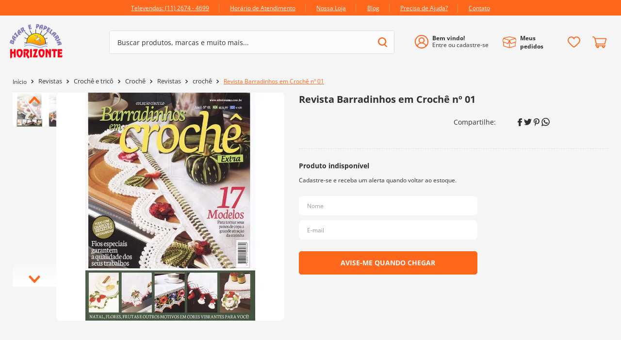

--- FILE ---
content_type: text/html; charset=utf-8
request_url: https://www.google.com/recaptcha/enterprise/anchor?ar=1&k=6LdV7CIpAAAAAPUrHXWlFArQ5hSiNQJk6Ja-vcYM&co=aHR0cHM6Ly93d3cuYmF6YXJob3Jpem9udGUuY29tLmJyOjQ0Mw..&hl=pt-BR&v=PoyoqOPhxBO7pBk68S4YbpHZ&size=invisible&anchor-ms=20000&execute-ms=30000&cb=6n1g1pppq9rc
body_size: 49021
content:
<!DOCTYPE HTML><html dir="ltr" lang="pt-BR"><head><meta http-equiv="Content-Type" content="text/html; charset=UTF-8">
<meta http-equiv="X-UA-Compatible" content="IE=edge">
<title>reCAPTCHA</title>
<style type="text/css">
/* cyrillic-ext */
@font-face {
  font-family: 'Roboto';
  font-style: normal;
  font-weight: 400;
  font-stretch: 100%;
  src: url(//fonts.gstatic.com/s/roboto/v48/KFO7CnqEu92Fr1ME7kSn66aGLdTylUAMa3GUBHMdazTgWw.woff2) format('woff2');
  unicode-range: U+0460-052F, U+1C80-1C8A, U+20B4, U+2DE0-2DFF, U+A640-A69F, U+FE2E-FE2F;
}
/* cyrillic */
@font-face {
  font-family: 'Roboto';
  font-style: normal;
  font-weight: 400;
  font-stretch: 100%;
  src: url(//fonts.gstatic.com/s/roboto/v48/KFO7CnqEu92Fr1ME7kSn66aGLdTylUAMa3iUBHMdazTgWw.woff2) format('woff2');
  unicode-range: U+0301, U+0400-045F, U+0490-0491, U+04B0-04B1, U+2116;
}
/* greek-ext */
@font-face {
  font-family: 'Roboto';
  font-style: normal;
  font-weight: 400;
  font-stretch: 100%;
  src: url(//fonts.gstatic.com/s/roboto/v48/KFO7CnqEu92Fr1ME7kSn66aGLdTylUAMa3CUBHMdazTgWw.woff2) format('woff2');
  unicode-range: U+1F00-1FFF;
}
/* greek */
@font-face {
  font-family: 'Roboto';
  font-style: normal;
  font-weight: 400;
  font-stretch: 100%;
  src: url(//fonts.gstatic.com/s/roboto/v48/KFO7CnqEu92Fr1ME7kSn66aGLdTylUAMa3-UBHMdazTgWw.woff2) format('woff2');
  unicode-range: U+0370-0377, U+037A-037F, U+0384-038A, U+038C, U+038E-03A1, U+03A3-03FF;
}
/* math */
@font-face {
  font-family: 'Roboto';
  font-style: normal;
  font-weight: 400;
  font-stretch: 100%;
  src: url(//fonts.gstatic.com/s/roboto/v48/KFO7CnqEu92Fr1ME7kSn66aGLdTylUAMawCUBHMdazTgWw.woff2) format('woff2');
  unicode-range: U+0302-0303, U+0305, U+0307-0308, U+0310, U+0312, U+0315, U+031A, U+0326-0327, U+032C, U+032F-0330, U+0332-0333, U+0338, U+033A, U+0346, U+034D, U+0391-03A1, U+03A3-03A9, U+03B1-03C9, U+03D1, U+03D5-03D6, U+03F0-03F1, U+03F4-03F5, U+2016-2017, U+2034-2038, U+203C, U+2040, U+2043, U+2047, U+2050, U+2057, U+205F, U+2070-2071, U+2074-208E, U+2090-209C, U+20D0-20DC, U+20E1, U+20E5-20EF, U+2100-2112, U+2114-2115, U+2117-2121, U+2123-214F, U+2190, U+2192, U+2194-21AE, U+21B0-21E5, U+21F1-21F2, U+21F4-2211, U+2213-2214, U+2216-22FF, U+2308-230B, U+2310, U+2319, U+231C-2321, U+2336-237A, U+237C, U+2395, U+239B-23B7, U+23D0, U+23DC-23E1, U+2474-2475, U+25AF, U+25B3, U+25B7, U+25BD, U+25C1, U+25CA, U+25CC, U+25FB, U+266D-266F, U+27C0-27FF, U+2900-2AFF, U+2B0E-2B11, U+2B30-2B4C, U+2BFE, U+3030, U+FF5B, U+FF5D, U+1D400-1D7FF, U+1EE00-1EEFF;
}
/* symbols */
@font-face {
  font-family: 'Roboto';
  font-style: normal;
  font-weight: 400;
  font-stretch: 100%;
  src: url(//fonts.gstatic.com/s/roboto/v48/KFO7CnqEu92Fr1ME7kSn66aGLdTylUAMaxKUBHMdazTgWw.woff2) format('woff2');
  unicode-range: U+0001-000C, U+000E-001F, U+007F-009F, U+20DD-20E0, U+20E2-20E4, U+2150-218F, U+2190, U+2192, U+2194-2199, U+21AF, U+21E6-21F0, U+21F3, U+2218-2219, U+2299, U+22C4-22C6, U+2300-243F, U+2440-244A, U+2460-24FF, U+25A0-27BF, U+2800-28FF, U+2921-2922, U+2981, U+29BF, U+29EB, U+2B00-2BFF, U+4DC0-4DFF, U+FFF9-FFFB, U+10140-1018E, U+10190-1019C, U+101A0, U+101D0-101FD, U+102E0-102FB, U+10E60-10E7E, U+1D2C0-1D2D3, U+1D2E0-1D37F, U+1F000-1F0FF, U+1F100-1F1AD, U+1F1E6-1F1FF, U+1F30D-1F30F, U+1F315, U+1F31C, U+1F31E, U+1F320-1F32C, U+1F336, U+1F378, U+1F37D, U+1F382, U+1F393-1F39F, U+1F3A7-1F3A8, U+1F3AC-1F3AF, U+1F3C2, U+1F3C4-1F3C6, U+1F3CA-1F3CE, U+1F3D4-1F3E0, U+1F3ED, U+1F3F1-1F3F3, U+1F3F5-1F3F7, U+1F408, U+1F415, U+1F41F, U+1F426, U+1F43F, U+1F441-1F442, U+1F444, U+1F446-1F449, U+1F44C-1F44E, U+1F453, U+1F46A, U+1F47D, U+1F4A3, U+1F4B0, U+1F4B3, U+1F4B9, U+1F4BB, U+1F4BF, U+1F4C8-1F4CB, U+1F4D6, U+1F4DA, U+1F4DF, U+1F4E3-1F4E6, U+1F4EA-1F4ED, U+1F4F7, U+1F4F9-1F4FB, U+1F4FD-1F4FE, U+1F503, U+1F507-1F50B, U+1F50D, U+1F512-1F513, U+1F53E-1F54A, U+1F54F-1F5FA, U+1F610, U+1F650-1F67F, U+1F687, U+1F68D, U+1F691, U+1F694, U+1F698, U+1F6AD, U+1F6B2, U+1F6B9-1F6BA, U+1F6BC, U+1F6C6-1F6CF, U+1F6D3-1F6D7, U+1F6E0-1F6EA, U+1F6F0-1F6F3, U+1F6F7-1F6FC, U+1F700-1F7FF, U+1F800-1F80B, U+1F810-1F847, U+1F850-1F859, U+1F860-1F887, U+1F890-1F8AD, U+1F8B0-1F8BB, U+1F8C0-1F8C1, U+1F900-1F90B, U+1F93B, U+1F946, U+1F984, U+1F996, U+1F9E9, U+1FA00-1FA6F, U+1FA70-1FA7C, U+1FA80-1FA89, U+1FA8F-1FAC6, U+1FACE-1FADC, U+1FADF-1FAE9, U+1FAF0-1FAF8, U+1FB00-1FBFF;
}
/* vietnamese */
@font-face {
  font-family: 'Roboto';
  font-style: normal;
  font-weight: 400;
  font-stretch: 100%;
  src: url(//fonts.gstatic.com/s/roboto/v48/KFO7CnqEu92Fr1ME7kSn66aGLdTylUAMa3OUBHMdazTgWw.woff2) format('woff2');
  unicode-range: U+0102-0103, U+0110-0111, U+0128-0129, U+0168-0169, U+01A0-01A1, U+01AF-01B0, U+0300-0301, U+0303-0304, U+0308-0309, U+0323, U+0329, U+1EA0-1EF9, U+20AB;
}
/* latin-ext */
@font-face {
  font-family: 'Roboto';
  font-style: normal;
  font-weight: 400;
  font-stretch: 100%;
  src: url(//fonts.gstatic.com/s/roboto/v48/KFO7CnqEu92Fr1ME7kSn66aGLdTylUAMa3KUBHMdazTgWw.woff2) format('woff2');
  unicode-range: U+0100-02BA, U+02BD-02C5, U+02C7-02CC, U+02CE-02D7, U+02DD-02FF, U+0304, U+0308, U+0329, U+1D00-1DBF, U+1E00-1E9F, U+1EF2-1EFF, U+2020, U+20A0-20AB, U+20AD-20C0, U+2113, U+2C60-2C7F, U+A720-A7FF;
}
/* latin */
@font-face {
  font-family: 'Roboto';
  font-style: normal;
  font-weight: 400;
  font-stretch: 100%;
  src: url(//fonts.gstatic.com/s/roboto/v48/KFO7CnqEu92Fr1ME7kSn66aGLdTylUAMa3yUBHMdazQ.woff2) format('woff2');
  unicode-range: U+0000-00FF, U+0131, U+0152-0153, U+02BB-02BC, U+02C6, U+02DA, U+02DC, U+0304, U+0308, U+0329, U+2000-206F, U+20AC, U+2122, U+2191, U+2193, U+2212, U+2215, U+FEFF, U+FFFD;
}
/* cyrillic-ext */
@font-face {
  font-family: 'Roboto';
  font-style: normal;
  font-weight: 500;
  font-stretch: 100%;
  src: url(//fonts.gstatic.com/s/roboto/v48/KFO7CnqEu92Fr1ME7kSn66aGLdTylUAMa3GUBHMdazTgWw.woff2) format('woff2');
  unicode-range: U+0460-052F, U+1C80-1C8A, U+20B4, U+2DE0-2DFF, U+A640-A69F, U+FE2E-FE2F;
}
/* cyrillic */
@font-face {
  font-family: 'Roboto';
  font-style: normal;
  font-weight: 500;
  font-stretch: 100%;
  src: url(//fonts.gstatic.com/s/roboto/v48/KFO7CnqEu92Fr1ME7kSn66aGLdTylUAMa3iUBHMdazTgWw.woff2) format('woff2');
  unicode-range: U+0301, U+0400-045F, U+0490-0491, U+04B0-04B1, U+2116;
}
/* greek-ext */
@font-face {
  font-family: 'Roboto';
  font-style: normal;
  font-weight: 500;
  font-stretch: 100%;
  src: url(//fonts.gstatic.com/s/roboto/v48/KFO7CnqEu92Fr1ME7kSn66aGLdTylUAMa3CUBHMdazTgWw.woff2) format('woff2');
  unicode-range: U+1F00-1FFF;
}
/* greek */
@font-face {
  font-family: 'Roboto';
  font-style: normal;
  font-weight: 500;
  font-stretch: 100%;
  src: url(//fonts.gstatic.com/s/roboto/v48/KFO7CnqEu92Fr1ME7kSn66aGLdTylUAMa3-UBHMdazTgWw.woff2) format('woff2');
  unicode-range: U+0370-0377, U+037A-037F, U+0384-038A, U+038C, U+038E-03A1, U+03A3-03FF;
}
/* math */
@font-face {
  font-family: 'Roboto';
  font-style: normal;
  font-weight: 500;
  font-stretch: 100%;
  src: url(//fonts.gstatic.com/s/roboto/v48/KFO7CnqEu92Fr1ME7kSn66aGLdTylUAMawCUBHMdazTgWw.woff2) format('woff2');
  unicode-range: U+0302-0303, U+0305, U+0307-0308, U+0310, U+0312, U+0315, U+031A, U+0326-0327, U+032C, U+032F-0330, U+0332-0333, U+0338, U+033A, U+0346, U+034D, U+0391-03A1, U+03A3-03A9, U+03B1-03C9, U+03D1, U+03D5-03D6, U+03F0-03F1, U+03F4-03F5, U+2016-2017, U+2034-2038, U+203C, U+2040, U+2043, U+2047, U+2050, U+2057, U+205F, U+2070-2071, U+2074-208E, U+2090-209C, U+20D0-20DC, U+20E1, U+20E5-20EF, U+2100-2112, U+2114-2115, U+2117-2121, U+2123-214F, U+2190, U+2192, U+2194-21AE, U+21B0-21E5, U+21F1-21F2, U+21F4-2211, U+2213-2214, U+2216-22FF, U+2308-230B, U+2310, U+2319, U+231C-2321, U+2336-237A, U+237C, U+2395, U+239B-23B7, U+23D0, U+23DC-23E1, U+2474-2475, U+25AF, U+25B3, U+25B7, U+25BD, U+25C1, U+25CA, U+25CC, U+25FB, U+266D-266F, U+27C0-27FF, U+2900-2AFF, U+2B0E-2B11, U+2B30-2B4C, U+2BFE, U+3030, U+FF5B, U+FF5D, U+1D400-1D7FF, U+1EE00-1EEFF;
}
/* symbols */
@font-face {
  font-family: 'Roboto';
  font-style: normal;
  font-weight: 500;
  font-stretch: 100%;
  src: url(//fonts.gstatic.com/s/roboto/v48/KFO7CnqEu92Fr1ME7kSn66aGLdTylUAMaxKUBHMdazTgWw.woff2) format('woff2');
  unicode-range: U+0001-000C, U+000E-001F, U+007F-009F, U+20DD-20E0, U+20E2-20E4, U+2150-218F, U+2190, U+2192, U+2194-2199, U+21AF, U+21E6-21F0, U+21F3, U+2218-2219, U+2299, U+22C4-22C6, U+2300-243F, U+2440-244A, U+2460-24FF, U+25A0-27BF, U+2800-28FF, U+2921-2922, U+2981, U+29BF, U+29EB, U+2B00-2BFF, U+4DC0-4DFF, U+FFF9-FFFB, U+10140-1018E, U+10190-1019C, U+101A0, U+101D0-101FD, U+102E0-102FB, U+10E60-10E7E, U+1D2C0-1D2D3, U+1D2E0-1D37F, U+1F000-1F0FF, U+1F100-1F1AD, U+1F1E6-1F1FF, U+1F30D-1F30F, U+1F315, U+1F31C, U+1F31E, U+1F320-1F32C, U+1F336, U+1F378, U+1F37D, U+1F382, U+1F393-1F39F, U+1F3A7-1F3A8, U+1F3AC-1F3AF, U+1F3C2, U+1F3C4-1F3C6, U+1F3CA-1F3CE, U+1F3D4-1F3E0, U+1F3ED, U+1F3F1-1F3F3, U+1F3F5-1F3F7, U+1F408, U+1F415, U+1F41F, U+1F426, U+1F43F, U+1F441-1F442, U+1F444, U+1F446-1F449, U+1F44C-1F44E, U+1F453, U+1F46A, U+1F47D, U+1F4A3, U+1F4B0, U+1F4B3, U+1F4B9, U+1F4BB, U+1F4BF, U+1F4C8-1F4CB, U+1F4D6, U+1F4DA, U+1F4DF, U+1F4E3-1F4E6, U+1F4EA-1F4ED, U+1F4F7, U+1F4F9-1F4FB, U+1F4FD-1F4FE, U+1F503, U+1F507-1F50B, U+1F50D, U+1F512-1F513, U+1F53E-1F54A, U+1F54F-1F5FA, U+1F610, U+1F650-1F67F, U+1F687, U+1F68D, U+1F691, U+1F694, U+1F698, U+1F6AD, U+1F6B2, U+1F6B9-1F6BA, U+1F6BC, U+1F6C6-1F6CF, U+1F6D3-1F6D7, U+1F6E0-1F6EA, U+1F6F0-1F6F3, U+1F6F7-1F6FC, U+1F700-1F7FF, U+1F800-1F80B, U+1F810-1F847, U+1F850-1F859, U+1F860-1F887, U+1F890-1F8AD, U+1F8B0-1F8BB, U+1F8C0-1F8C1, U+1F900-1F90B, U+1F93B, U+1F946, U+1F984, U+1F996, U+1F9E9, U+1FA00-1FA6F, U+1FA70-1FA7C, U+1FA80-1FA89, U+1FA8F-1FAC6, U+1FACE-1FADC, U+1FADF-1FAE9, U+1FAF0-1FAF8, U+1FB00-1FBFF;
}
/* vietnamese */
@font-face {
  font-family: 'Roboto';
  font-style: normal;
  font-weight: 500;
  font-stretch: 100%;
  src: url(//fonts.gstatic.com/s/roboto/v48/KFO7CnqEu92Fr1ME7kSn66aGLdTylUAMa3OUBHMdazTgWw.woff2) format('woff2');
  unicode-range: U+0102-0103, U+0110-0111, U+0128-0129, U+0168-0169, U+01A0-01A1, U+01AF-01B0, U+0300-0301, U+0303-0304, U+0308-0309, U+0323, U+0329, U+1EA0-1EF9, U+20AB;
}
/* latin-ext */
@font-face {
  font-family: 'Roboto';
  font-style: normal;
  font-weight: 500;
  font-stretch: 100%;
  src: url(//fonts.gstatic.com/s/roboto/v48/KFO7CnqEu92Fr1ME7kSn66aGLdTylUAMa3KUBHMdazTgWw.woff2) format('woff2');
  unicode-range: U+0100-02BA, U+02BD-02C5, U+02C7-02CC, U+02CE-02D7, U+02DD-02FF, U+0304, U+0308, U+0329, U+1D00-1DBF, U+1E00-1E9F, U+1EF2-1EFF, U+2020, U+20A0-20AB, U+20AD-20C0, U+2113, U+2C60-2C7F, U+A720-A7FF;
}
/* latin */
@font-face {
  font-family: 'Roboto';
  font-style: normal;
  font-weight: 500;
  font-stretch: 100%;
  src: url(//fonts.gstatic.com/s/roboto/v48/KFO7CnqEu92Fr1ME7kSn66aGLdTylUAMa3yUBHMdazQ.woff2) format('woff2');
  unicode-range: U+0000-00FF, U+0131, U+0152-0153, U+02BB-02BC, U+02C6, U+02DA, U+02DC, U+0304, U+0308, U+0329, U+2000-206F, U+20AC, U+2122, U+2191, U+2193, U+2212, U+2215, U+FEFF, U+FFFD;
}
/* cyrillic-ext */
@font-face {
  font-family: 'Roboto';
  font-style: normal;
  font-weight: 900;
  font-stretch: 100%;
  src: url(//fonts.gstatic.com/s/roboto/v48/KFO7CnqEu92Fr1ME7kSn66aGLdTylUAMa3GUBHMdazTgWw.woff2) format('woff2');
  unicode-range: U+0460-052F, U+1C80-1C8A, U+20B4, U+2DE0-2DFF, U+A640-A69F, U+FE2E-FE2F;
}
/* cyrillic */
@font-face {
  font-family: 'Roboto';
  font-style: normal;
  font-weight: 900;
  font-stretch: 100%;
  src: url(//fonts.gstatic.com/s/roboto/v48/KFO7CnqEu92Fr1ME7kSn66aGLdTylUAMa3iUBHMdazTgWw.woff2) format('woff2');
  unicode-range: U+0301, U+0400-045F, U+0490-0491, U+04B0-04B1, U+2116;
}
/* greek-ext */
@font-face {
  font-family: 'Roboto';
  font-style: normal;
  font-weight: 900;
  font-stretch: 100%;
  src: url(//fonts.gstatic.com/s/roboto/v48/KFO7CnqEu92Fr1ME7kSn66aGLdTylUAMa3CUBHMdazTgWw.woff2) format('woff2');
  unicode-range: U+1F00-1FFF;
}
/* greek */
@font-face {
  font-family: 'Roboto';
  font-style: normal;
  font-weight: 900;
  font-stretch: 100%;
  src: url(//fonts.gstatic.com/s/roboto/v48/KFO7CnqEu92Fr1ME7kSn66aGLdTylUAMa3-UBHMdazTgWw.woff2) format('woff2');
  unicode-range: U+0370-0377, U+037A-037F, U+0384-038A, U+038C, U+038E-03A1, U+03A3-03FF;
}
/* math */
@font-face {
  font-family: 'Roboto';
  font-style: normal;
  font-weight: 900;
  font-stretch: 100%;
  src: url(//fonts.gstatic.com/s/roboto/v48/KFO7CnqEu92Fr1ME7kSn66aGLdTylUAMawCUBHMdazTgWw.woff2) format('woff2');
  unicode-range: U+0302-0303, U+0305, U+0307-0308, U+0310, U+0312, U+0315, U+031A, U+0326-0327, U+032C, U+032F-0330, U+0332-0333, U+0338, U+033A, U+0346, U+034D, U+0391-03A1, U+03A3-03A9, U+03B1-03C9, U+03D1, U+03D5-03D6, U+03F0-03F1, U+03F4-03F5, U+2016-2017, U+2034-2038, U+203C, U+2040, U+2043, U+2047, U+2050, U+2057, U+205F, U+2070-2071, U+2074-208E, U+2090-209C, U+20D0-20DC, U+20E1, U+20E5-20EF, U+2100-2112, U+2114-2115, U+2117-2121, U+2123-214F, U+2190, U+2192, U+2194-21AE, U+21B0-21E5, U+21F1-21F2, U+21F4-2211, U+2213-2214, U+2216-22FF, U+2308-230B, U+2310, U+2319, U+231C-2321, U+2336-237A, U+237C, U+2395, U+239B-23B7, U+23D0, U+23DC-23E1, U+2474-2475, U+25AF, U+25B3, U+25B7, U+25BD, U+25C1, U+25CA, U+25CC, U+25FB, U+266D-266F, U+27C0-27FF, U+2900-2AFF, U+2B0E-2B11, U+2B30-2B4C, U+2BFE, U+3030, U+FF5B, U+FF5D, U+1D400-1D7FF, U+1EE00-1EEFF;
}
/* symbols */
@font-face {
  font-family: 'Roboto';
  font-style: normal;
  font-weight: 900;
  font-stretch: 100%;
  src: url(//fonts.gstatic.com/s/roboto/v48/KFO7CnqEu92Fr1ME7kSn66aGLdTylUAMaxKUBHMdazTgWw.woff2) format('woff2');
  unicode-range: U+0001-000C, U+000E-001F, U+007F-009F, U+20DD-20E0, U+20E2-20E4, U+2150-218F, U+2190, U+2192, U+2194-2199, U+21AF, U+21E6-21F0, U+21F3, U+2218-2219, U+2299, U+22C4-22C6, U+2300-243F, U+2440-244A, U+2460-24FF, U+25A0-27BF, U+2800-28FF, U+2921-2922, U+2981, U+29BF, U+29EB, U+2B00-2BFF, U+4DC0-4DFF, U+FFF9-FFFB, U+10140-1018E, U+10190-1019C, U+101A0, U+101D0-101FD, U+102E0-102FB, U+10E60-10E7E, U+1D2C0-1D2D3, U+1D2E0-1D37F, U+1F000-1F0FF, U+1F100-1F1AD, U+1F1E6-1F1FF, U+1F30D-1F30F, U+1F315, U+1F31C, U+1F31E, U+1F320-1F32C, U+1F336, U+1F378, U+1F37D, U+1F382, U+1F393-1F39F, U+1F3A7-1F3A8, U+1F3AC-1F3AF, U+1F3C2, U+1F3C4-1F3C6, U+1F3CA-1F3CE, U+1F3D4-1F3E0, U+1F3ED, U+1F3F1-1F3F3, U+1F3F5-1F3F7, U+1F408, U+1F415, U+1F41F, U+1F426, U+1F43F, U+1F441-1F442, U+1F444, U+1F446-1F449, U+1F44C-1F44E, U+1F453, U+1F46A, U+1F47D, U+1F4A3, U+1F4B0, U+1F4B3, U+1F4B9, U+1F4BB, U+1F4BF, U+1F4C8-1F4CB, U+1F4D6, U+1F4DA, U+1F4DF, U+1F4E3-1F4E6, U+1F4EA-1F4ED, U+1F4F7, U+1F4F9-1F4FB, U+1F4FD-1F4FE, U+1F503, U+1F507-1F50B, U+1F50D, U+1F512-1F513, U+1F53E-1F54A, U+1F54F-1F5FA, U+1F610, U+1F650-1F67F, U+1F687, U+1F68D, U+1F691, U+1F694, U+1F698, U+1F6AD, U+1F6B2, U+1F6B9-1F6BA, U+1F6BC, U+1F6C6-1F6CF, U+1F6D3-1F6D7, U+1F6E0-1F6EA, U+1F6F0-1F6F3, U+1F6F7-1F6FC, U+1F700-1F7FF, U+1F800-1F80B, U+1F810-1F847, U+1F850-1F859, U+1F860-1F887, U+1F890-1F8AD, U+1F8B0-1F8BB, U+1F8C0-1F8C1, U+1F900-1F90B, U+1F93B, U+1F946, U+1F984, U+1F996, U+1F9E9, U+1FA00-1FA6F, U+1FA70-1FA7C, U+1FA80-1FA89, U+1FA8F-1FAC6, U+1FACE-1FADC, U+1FADF-1FAE9, U+1FAF0-1FAF8, U+1FB00-1FBFF;
}
/* vietnamese */
@font-face {
  font-family: 'Roboto';
  font-style: normal;
  font-weight: 900;
  font-stretch: 100%;
  src: url(//fonts.gstatic.com/s/roboto/v48/KFO7CnqEu92Fr1ME7kSn66aGLdTylUAMa3OUBHMdazTgWw.woff2) format('woff2');
  unicode-range: U+0102-0103, U+0110-0111, U+0128-0129, U+0168-0169, U+01A0-01A1, U+01AF-01B0, U+0300-0301, U+0303-0304, U+0308-0309, U+0323, U+0329, U+1EA0-1EF9, U+20AB;
}
/* latin-ext */
@font-face {
  font-family: 'Roboto';
  font-style: normal;
  font-weight: 900;
  font-stretch: 100%;
  src: url(//fonts.gstatic.com/s/roboto/v48/KFO7CnqEu92Fr1ME7kSn66aGLdTylUAMa3KUBHMdazTgWw.woff2) format('woff2');
  unicode-range: U+0100-02BA, U+02BD-02C5, U+02C7-02CC, U+02CE-02D7, U+02DD-02FF, U+0304, U+0308, U+0329, U+1D00-1DBF, U+1E00-1E9F, U+1EF2-1EFF, U+2020, U+20A0-20AB, U+20AD-20C0, U+2113, U+2C60-2C7F, U+A720-A7FF;
}
/* latin */
@font-face {
  font-family: 'Roboto';
  font-style: normal;
  font-weight: 900;
  font-stretch: 100%;
  src: url(//fonts.gstatic.com/s/roboto/v48/KFO7CnqEu92Fr1ME7kSn66aGLdTylUAMa3yUBHMdazQ.woff2) format('woff2');
  unicode-range: U+0000-00FF, U+0131, U+0152-0153, U+02BB-02BC, U+02C6, U+02DA, U+02DC, U+0304, U+0308, U+0329, U+2000-206F, U+20AC, U+2122, U+2191, U+2193, U+2212, U+2215, U+FEFF, U+FFFD;
}

</style>
<link rel="stylesheet" type="text/css" href="https://www.gstatic.com/recaptcha/releases/PoyoqOPhxBO7pBk68S4YbpHZ/styles__ltr.css">
<script nonce="JJgDXrkl6yBybP6KDsbfog" type="text/javascript">window['__recaptcha_api'] = 'https://www.google.com/recaptcha/enterprise/';</script>
<script type="text/javascript" src="https://www.gstatic.com/recaptcha/releases/PoyoqOPhxBO7pBk68S4YbpHZ/recaptcha__pt_br.js" nonce="JJgDXrkl6yBybP6KDsbfog">
      
    </script></head>
<body><div id="rc-anchor-alert" class="rc-anchor-alert"></div>
<input type="hidden" id="recaptcha-token" value="[base64]">
<script type="text/javascript" nonce="JJgDXrkl6yBybP6KDsbfog">
      recaptcha.anchor.Main.init("[\x22ainput\x22,[\x22bgdata\x22,\x22\x22,\[base64]/[base64]/bmV3IFpbdF0obVswXSk6Sz09Mj9uZXcgWlt0XShtWzBdLG1bMV0pOks9PTM/bmV3IFpbdF0obVswXSxtWzFdLG1bMl0pOks9PTQ/[base64]/[base64]/[base64]/[base64]/[base64]/[base64]/[base64]/[base64]/[base64]/[base64]/[base64]/[base64]/[base64]/[base64]\\u003d\\u003d\x22,\[base64]\\u003d\\u003d\x22,\x22w7TDvsOEwpxJAhQ3wqPDpMOBQ2PDu8OZSMOcwpU0UMOWQ1NZQwzDm8K7ccKewqfCkMOrWm/CgQfDv2nCpzZiX8OAN8OBwozDj8OGwoVewqpgZnhuCsOUwo0RGsOxSwPCo8KubkLDnA0HVF9kNVzChsK0wpQvKAzCicKCR0TDjg/ClsK0w4N1EcOBwq7Ck8KpbsONFWjDmcKMwpMywrnCicKdw5vDqkLCkloDw5kFwqAHw5XCi8K8wr3DocOJa8KlLsO8w5ZewqTDvsKVwpVOw6zCmw9eMsKWL8OaZW/CjcKmH0TClMO0w4cVw5Jnw4MODcOTZMK0w4kKw5vCglvDisKnwqbCssO1GwUaw5IAZsKBasKffMKEdMOqeifCtxMmwrPDjMOJwo/CpFZodcK5TUgOWMOVw65EwoxmO2fDrxRTw5d1w5PCmsKYw50WA8O0wpvCl8O/CEvCocKvw6QSw5xew70kIMKkw5N9w4N/OznDux7Cj8Kvw6Utw4w4w53Cj8KFD8KbXzXDksOCFsO4M3rCmsKDHhDDtmlkfRPDtyvDu1k6e8OFGcKGwqPDssK0WMKewro7w4wAUmEjwoshw5DCmsORYsKLw7ACwrY9H8K3wqXCjcOSwrcSHcK1w6Rmwp3CtnjCtsO5w7zCm8K/[base64]/CpRzDpkNswptqTiTCt8K9wpQhDsO7wq4/wq7DolzCvSxwEnPClsK6M8OWBWTDunfDtjMVw4vCh0RZE8KAwpdZeCzDlsO8wq/DjcOAw6XCusOqW8O5KMKgX8OZasOSwrpqbsKyewk8wq/[base64]/[base64]/[base64]/Dq8KPZz7DvxwwU0J6IScqwqNrwqwpwrl2w7YlHV7Cty7CsMKCwr0xw5stw6HCrUwEw6DChyPDnsKsw6XCvVXDvCLCqcOeA2VhKMKNw7pmwqvDq8OQwqFuwos8w7F3GcOCwrTDu8OQSXTClMK1wrg1w4XCiwYGw7rDl8K9L1whdU/CthtnccOZWUzCosKMwrzCkSPCmMOcw5bDhsOrw4AedsOXNcKyMMKawpTDpnw1woJmwqbDtFd5I8OZYcKJSibCpgEYJ8KDwqvDiMOoTxQGPB7Cm0bCpibChGQ5asO7SMOiBV/CqXjDhH/DjXzCiMOaVMKFw7DCkMO9wrFWGh3CjMOaCsKqw5LCjsKhNcO8FgpIO33DvcKsSMORIV0zw5RTw4nDrCgaw4bDiMO0wpE0w4QiekQxHCwRwp9jwr3DsHgdTMKzw6nCgC8IJFnDkyJXFcKVbMOSeRbDisOBwrs3JcKXfzxcw6EkwovDk8OOAA/[base64]/CjcOgDMK/Lw8PN8Ovw6LCvwfClWwXwoDDucOtwoHCgcOFw4jCnsK2wosYw7PCrcKLLcOzwoHClRlewoMBa1jCicK4w5PDj8KqLMOOR1DDk8OHfTDDkH/DjMKGw447K8Kew63DoXjCssKtUCpMOcKFa8Oawo3Du8KJwqo+wozDllYYw5zDkMKHw5pUNcOjd8KLQH/[base64]/DhjggOcK9w7PCuEcpL17DpA5ywqhdCMKtHxPDnsOpKMKCaSdxaA4aN8O5AjbCj8OUw6MnKVITwrLChBdowpbDpMOrThNQQRJLw7VAwoPCu8OjwpTCriLDtcOmCMOGwpnCtw3DinzDii9AYsOXASzDocKeV8OFwq5/wqrCgH3Cs8KewpNAw5RMwr3DhUxKU8KaPnAmwpJywogZwqvCkDE1VcKxw4lhwpjDvcOxw7rClw0vUkXDpcKZw5wRw6fCgXJvRMO1X8KIw6EAw6FbfgvDvsO8wp7DoDB2w67CnUQswrXDoFQAwoTDllhvwrNOGBHCi2TDq8KewqDCgsK3w7B5w6/CgMKlf33Dv8ONUsKUwpY/wptyw4DDlTknwr0awqbDmAJvw5bDmsOZwqdLRAfDqlw3w4jCkGXDjH7CrsO/[base64]/CosKsYxjDr8KqBwoMIcOvTMORwqDDtSzDp8Ksw4HDlsOmwpnDg0VdJjl/wow3UATDlsKAw6Y/[base64]/DnMOvwoZFUMKGwqHDpMOVOsK/[base64]/w6zDjMK9woknw4p3wo7ClAAkw57DhlVGwrjDosO9HsKDwqYNfMK/w7Nww5M2w7/DssO2w4lgCMO9w7/DmsKPw5NtwrDCgcKzw5/Dm13CijlJOyXDnBZYWBhkDcO4ecOMw44VwrNsw7jDpkgMw6c6woHCmA/Cq8KXw7zDmcOhDsKtw4B5wqpuF0l7W8OZw6sEw4bDicOPwqrDjFDDlcO/[base64]/w5p4w7zCisKiw5wALjzDvXrDoDMrw7xkwqUgcFktw7VuJDvDg1xRw6/[base64]/Clj11GT3Cix8ywpfCo37CrmLDryELwqx3wqjCsjsNG2sgKsKfNGRwNMOmwr9QwrEzw6VUwpoZSEnDm0J+NcOaV8KPw6LDrMO+w4LCrUEdVMOywqI3VsOOKEU6Vk8FwokHwp91wrHDlMOyZcOzw7HDpsOWXTY8InLDhsO/woEpw7d9woDDmzjCgMKcwopmwp7CuCnCksOgCjc0H1fDlMOGeS03w5fDrB/Cn8OAw41lM0EowrU6KcKRcsOxw68twqcRMcKcw7nCrcOmGcKMwr9IXQLDu2hfO8KiY1vCmnE9w5rCqlgTw7d/JMKMaGzDvz/DoMKBXSvDnFAkwppfW8KVVMKqNFZ7bhbCsjLDgsK5Z1LCvG/[base64]/CFvDqmnCsgwkMMOSw67DjMKqwrrCjWUWwqrChsOMKMO5woA/EgPCgsOATgAew6/Dgk7Dpnhxwr9iCWZoZkPDkk/Cq8KsAAvDusKxwrEzZcKXwp7ChMKjw6/CrsKawp3Cs0DCoWXDgsOgcH/Cq8OgUwbDpMOcwqHCrXvCmcKPAQPCt8KUesKSwpnCjhTClQVpw7AfD2/ChcOiF8KWKMO3R8OlDcKjwqsOBFDCj17CnsKMG8Kpw57DrSDCqlEhw6fCr8OywpnCjMKgPDHCoMOpw6YwLRjCjcK7F1xsU3LDlsKMVUsQbcKPDsK3RcK4w4/CjsOmQsOpXsOwwpQrWU/CmcOewq3Cl8O7w78KwrfClxtyGsOYOQ/CpsOhZy5RwrJwwrhXC8Kaw748w45jwoPCnUrDq8K/[base64]/CpQMKwr3CkMO0QMO0w6XDi8Kfw7ZNX0/CvhLCscKowrXCqDIUwptDXsOsw5rCmcKqw4/Cr8KWI8OTWcKhw53DgsOxw5DChAfCsHk+w4jDhSrCgk0aw5bCvRJ8wpfDhEdhwq/[base64]/w4vDj8KxXsOaF8OLPmHCtsOGHgNsw5wGdsKoJMKsw5jDmCZIEFLDskwWw4suw45aQjtoH8KGY8OZwrQewrtzw5EFTMOUw6p7w7YxHMOOFcOAwowpwojDp8OmfSIVEDXCpcKMwq/CjMONwpXDusKTwoZJHVjDnMK8cMODw6fCni9rXMO+w6t0AjjCr8O8wrfDlSLDk8KFGxDDvj3Cg0FvY8OqBz/DssOZw4EowqfDgGEMA2gMQcOywpwLVMKtw6xDb1PCocOzR0PDi8OKw6R8w7nDsMKtw7wMeQQowrfClBRhw5ROdycjw4/DgsK2wpnDicKiwqgpwofDgCgHwrrDj8KUCMOjw4Vha8OmPR7CoyLChMK8w7/CgCZCYsOzw7QIDUAZfWLDgMKaTWzCh8KbwodNwp8WfGrDrBMYwqLDr8KLw6bCqcKsw6hjVGcoM0Y5XzLCu8Oqd1xnw57CsCXCn20UwqgWwrMUwo/Dv8O8woYVw7HChcKTwobDplTDoyfDqDptwqp8eUvCmcONw4TCjsKpw5vCicOZeMK/bcO8w7fCpALCusOKwp1SwobCn2MXw7PDisK/ARIOwqXCuXPCqFzCgcOtwqnDvGZOwpANwr7Cv8ONeMKPacOkJ2UBfX8pTMOKw48Vw7AzdxMncsOVaVE9PxPDgQl7c8OKDU19BsKGcijCm1zDmXYZw5k8w5zCr8OPwq1MwqTDrCExMx1hw4zCmMOww6vDuVzDpybDjsOMwrFDwqDCsDRLwqrCgA/DqcK4w7LDuEQfwoYqwqcmw5DDnULDkWvDkELDrMK4JQnDmcO7wqPDsEcHw4IgB8KDwpRJB8Kuf8OKw7/CtMOxMwnDhsK9w4Zqw5pWw4LDiA5Pe2PDq8OgwqjDhzFdFMOUwpHCo8OGOR/Cp8KywqBRUcO3woQwOsKqw6Q3GcKyfzHCk8KeA8OBT3jDoEFmwoknYWPCncOAwq3DjcOpwp7Dq8O4PURqw5nCjMOrwqdoF3zDssORSHXDq8OgenXDn8Ojw7oLW8ODacKRwqYgW0HDvsKdw6rDsg/CscOBw6TCqF/CqcKgwpUiDmlRXHgQwonDjcOZZDTCoC8eZcOtw65Uw5ARw6JZImjCgcO3LF3Cs8K/NMOtw7PDqgpjw6TCkVhlwqdPwqjDgBTCnsOPwotDSsKLwoHDsMKJw5/CtcK8wrRmPhvDmyFWb8OowqnCuMK8w57DucKEw7XCkMKqI8OZdmbCisOlwr43G11sCsOkElfCoMK+wqLChMKpccKcwpPDoEjDjsKCw6nDuhQlwpvCtcO4OsKLHcKVXHZ/S8O1RzssGz7ChDZAw4xVfCJ6G8OFw5nCkFjDjWHDu8OhK8OjYMOkwpnCu8KwwpjCjG0ow5RQw74zfSRPwoLDgMOoIXYAD8KNwqlZW8KhwrvCrC7DqMKJFsKIfcOle8K9bMK2w5liwpdVw7Qxw64ywrIWbjjDgg/Cli5Lw7Z9w7EGIAPCscKowpjCk8OEPkLDnC7DiMKVwrjCiChjwrDDqcKlKsK7asO1wp7DjWdowqfCpyXDtsOhw57CscKfEsKgHi0ww4LCtFlXwqA1wpZScU57d0XDosOAwoZhSz5/[base64]/[base64]/DlcKLwpxhw7E6wqnDvcKGw6PDiATDgcKpwrfCjEJjwpM6w7crw6fDnMK5bMKnwpUSGsOadsKOcgLDmMONwpwNw6HDljLChys0eTDCjV8lwrfDiVcReDHCkjLCncKQTcKdwppJaQzCicO0P1I/wrPCucO8w5rDp8KxIcOVw4ZaMUXCtsOYV3c+w5LCpl/Cj8KnwqnCuD/DgWfCvcOybxZiHcKvw4A4BEvDpcKuwpAgAV7CrMKUTsKCARwQKcKwbhIlGsK/ScKaOhQyYMKUw77DnMOGGsOiST0ewrzDvxUIw4TCpQfDscKnwo8aIVjCusKtf8KNNsKXdcKNJyVBw7cQw6nDqAbDlsO7TXDCkMKhw5PChcKwdsO9F3Q8ScOEw6DCqFs7aUNQwp/[base64]/CvsKtwpxTwrIFwpwlNsKswqxRwoZCE03Dl8OIwr3Co8K8wrTDlcOZwrLDpmvChsKOw7d5w4QPw5rDsWTCljHCiQYOWsO2w5U1w5/DrwnDhULCoidvBV/[base64]/DvxPCrCxswp3DvcKJTcOkwp0kwqDCrMO1KnAuRMKRwrfDqcO6M8OzT2XDkRAQMsKlw53CviIcw6sswqUgeG7Dl8OEdCPDoUJWb8OJwoYiRVLCuXXDqMKlwp3Dri/CqcOow6Zywr3DmipeHlQ1YFNIw79sw7HCmDjCnwLCs2Bgw7BuClcSJzbDkcOyEMOQw4EPSyQJfhnDt8K4Ql1NdldoTMOZU8KGAQdWeg7Cg8OrXcKpMmp2SE4LRnNBwpvDrR1HCcK/wpLCpwzCqihCwpwlwrE4QVACw6jDm1TCtmjDgcK/w71Kw4oxVsKdwqp3wqfDr8OwMgjDssKsf8KNPMOiw7XDj8OSwpDCpDnDlW4SVCDDkjhyXjrCnMOcw6VvwqbDr8OjwrjDuSQCwrIeGlbDjAsDwrzCuDbDqWogwpjCtwHChR/[base64]/ClMK7NcOwUmdZRMOAwo8nZ07CmcONwpbCgUfDicOyw6zChsKTbmhsZ1TCizzCn8KPOwfDkjLDqzDDrcOSw45qw5tXw6/CvcKcwqDCrMKbZErCr8KGwophIgIkwosDBcO5c8KpdsKaw4h+wqnDgsOPw5JVU8KCwoXDjzgtwrPDs8ONHsKawqA1XsOSacKLIcOFYcOKwpzDqVHDrMKRBcKZWRPCiQHDmwoswoZlw7PDo3LCumnCkMKQVMOTbBTDucO/fcKaT8OwPgLChsORwrfDvFcLIsO+FcKqw4/DvjvDs8OdwpzCl8K/YMKJw43DqcO8w5LCrw8YHsK7LMOQABsLXcOhTBfDnD3DiMKCRcKXQsK1wonCjsK8OwfCmsKiwpLCnj5bw7jCtEAubMOFSjtNwr3CrwrDmcKCw5fCo8O4w4JiNMKUwpvCrMO1HcOEw6Vlwp7DisKJwpDChcKMPB0nwpBMbWnDinTDrXDCtmTCqUvDtcOfUVIMw4DCon/DhGxybzzCkcOmHcOewq/Cq8KbLcOXw6nDlsOHw5dMeWwARFYQDwN0w7vDl8OcwqnCrVtxQyQEw5PCkw5gC8OCREdnG8ODJFARWS/[base64]/CqsONBX/Co8KXFULCrcKdE3gRw7jDnsOzwqHDoMOmAm0HRsKtw4NNKHUiwroFCsKWc8K0w6pnJ8KmdUB6BsOpOcOJw77CnMOswp41M8KRex/ClsO0eAPDt8KYw7jCt0XCncKjCmxqScO3w4bDlF0ow63ClMObWMObw5R/[base64]/ClVLDkSg1wpoxw4I0Y8OUwpQWeCFRwqLDpCzDgMKPQ8K/GnrDh8Kpw6jCtEEvwqQlVcOqw64Rw7ZKIMK0dsOTwrl0HEYqNsKCw5loacK2w4vCvMOAKsKRGMOCwr/ChWA2HTUTw61deXTDvCzDm0NVwqLDv21yUsKFw5DDt8OVwr5iw73CqX9EDsKpbcKHw6Zkw7rDvsORwo7DrMKlw4fCrcOvRFPCuDpkScKlE3BqT8ORZ8KDwpjDg8KwZSfCj2PDlQXCmxYUwohIw5Q/PMOIwq/Djl0GI3pOw4EpegsfwojCmm8yw7F3w6Unw6VER8OrSEodwq3DtX/Cv8OcwpjCq8O7wrUSEW7CrB5iw47CscOzw5UBwpwCw4zDnlrDhQ/[base64]/DscOSw5TCtgRVLMOJwqbDscORP34Qdl9rwpBiZsO5w5zCglNhwpB8QRcMw6hTw5jDnyACbCxQw71oScOfJ8Kuwr/DhcKxw5l0w7DCmQzDmsOlwpUYAcKqwqhzwrhjOFxPwqIjR8KWNTvDn8OYN8O7XMK0GsOaOcKvEhDCo8O7SsOUw7kwEBE1wrbCk0TDojrDoMOOBWXDkGA3wrp2CcKowo1qw6lWPcKQMcOrEgkYKy8jw4I0wpjDux/DjgEKw6TCh8OodgE+dsOAwrrCiAQ9w60DcsOSw5jCh8KJwq7CsFvCgVtLZFsuYcKPJMKabcOOfcOTwrZKw4V7w4AbfcOtw4V+NsOkSTBJWcO+w4krw7bCsVAVcT4Vw6pDwq7DtxFIwobCosOpcjZBB8O2BX3CkD7Cl8KeSMOqJWjDgE/CgMOKRcKRwroUwp3CuMKTd1XCn8KgDWt3wo8vRijDnAvDghjDjwLCk3F4wrI/woptwpV7w7ARwoPDssOqYMOjZsOXwp3DmsOCwppxP8OBQSnCv8K5w7nCicKhwr4UBkjCgXnClsOnKAEgw4bCgsKmFRbDlnzDjDBtw6TCnsOuQDxRUV8fwq0Pw4HCoBMyw7p4dsOswqwWwoENw5XCmSpCwqJGwo/[base64]/[base64]/[base64]/CicKMwqDDrCcUwpkVw5nDtBfDkcKQw5zCqVtkw491w4YBcMKAw7XDshzCrkUfTkZNw6HCjQHDmhDCuQNBwq7CjCDCoEUywqkiw6jDr0LCscKoacKoworDksO1w7VPPxdMw544GsKIwrLChE/Ct8KRw5EJw7/CpsKLw5TCqwVMwo/Dgn1YFcOvGz5KwoXCkMOrw5HDvxRzIsK/PcKLwp56fsO4bShiwpR/[base64]/DsHMiwpJ1ccKWd8Kzw7wAwphewr7CiMOXUsKow7g0w5XDjsKbwrl9w4PCiUvCqcO8E3EvwqnCiXNjM8KDXcKSwrHCssOawqDDlVnCl8K3ZE0Kw6/DhU7Cj0PDt0DDtcK8wqkawqnCmsOPwo0MfHJnB8O7ag0ow5HCrSl5exBaSMOzB8O3wpHDvXE0wp/DqBljw6XDmMO+w5tbwrHCrWHChW/DqMKiT8KQGMOew7Qrwp8vwqjCicKnRF9oVwvCisKaw61bw5LCtV8Ow7x/NsK5wr7DgMOUHcK4wq7CkMOww6Y6w61eFntgwok9AwHCmlzDhMOON1PCkWjDrhxdeMOKwq3DuGsLwqTCusKFC39aw7jDqMO8WcKKCCXDlUfCuEsUwoNPW27DnsOFwpNOXkjDoEXCo8OLNF3DpcKSIzBLJcKbGh9gwrvDusObUmQKw7pqTjsMw7gzBi/[base64]/VsK/w7zCsXdMwo98w5RAwrzCrMKQw5BwSVLDpBzDrinCm8KvSMKywqcNw4XDi8O0JQ/DsGvDmTPCrlbCvMK1B8O4KcK5W07CusKBw4TChsOZdcKLw7vDo8OhD8K/GsO5DcOcw511ZMOrMMOEw7DCu8K1wroYwqtkwr0sw5gFw67DoMKDw4zCl8KyTzkyFCBLYm5swoIgw43DqcOww6nCqknCtcO/QnM5wpxldFY5w6t4T2DDlBjCgwFjwrhUw7QAwplbw4k/wo/Dlk1eV8OowqrDkzt9w6/CpzDDi8KfVcKiw5HCiMK1wpLDlcOJw43DuRbCrHpQw5zCukdQPcO/w70LwqjCuyjClcO3U8ORwpPClcOdJsK/w5VePT/[base64]/CscKnw4LCg0Z/SjMxwqNKwpvCpk/DgF/CnAVLwrTCvlHDtU7CjArDpMO7w4YYw6FHFGPDjsK1wqo/w5g4NsKLw6zDoMOKwpTDoC1GwrPDhMKmBsO6wpTDn8OWw5R7w4rClcKYw74dwqHCrcO5wqBXwoDCnzFPwoDDhMOSwrZVwo1Ww64KEsK0cz7DqS3DpsKHwp1Ewq/CtsOVC3DDpcKMwqbDj2hnMcKkwopwwrHCjcK5dsK3AmXCmCvCqQfDn30VQcK6YAbCssO3woFIwr4HasKHwqrCgGrDq8K6MBjCgmQsVcOlUcKSZXrCuwfDqXXDhXloWsKxwprDrHhkTnhPdjR7QEV1w4tnPA7CgEvDscKjwq7DhjlCMAHDiUN/fE/Cj8K4wrUFVcOSXyU+w6FRXnciw43DlMOowrrChwwxwoZSfgYFwp58w4fDmx5uw50UHsKNwq7Dp8O/w6gIwq5pC8OEwq/CpsKyAMOiwpzDn0DDgwLCq8KdwojDmhtpbBZOwqHCjRXCq8K5HX/ClyZWwqXDiQfCvxwNw4tRwr7Dh8OywocqwqLCvQzDoMORwqM5CysCwrkyBsOJw63Cm0fDukjCizzCk8Ojw59Vwo/Dn8K1wpfCnz5LSsOswoHDkMKBwooeamjDpcO1wqM5RMKmwqPCoMOew6fCqcKOw7vDhh7Dq8KDwpRrw4h8w5g8J8KKTsKCwqFlcsKCw4jDk8Kww6EZSUBoIQ7CqBbDvmPCkVDCqhFXEMORYMKNNsKaVXBNwopPex/CnzHDgMKMEMKUw6fDsHlNwr4RKcOTBMKBwrlWVMKaWMK1FRd2w6pWYwB9S8Oww7HDhgzCox18w5jDvsKaScOqw5vDjC/CiMK+WsO4DXlGCMKTdzp6wqQTwpYIw5duw4w4w4VWRsKiwr97w5TDp8OUwrIKwobDlU8YUcKTf8KSJsK/w6LDl28sQ8K+c8KaHFLCiljDq3vDqVpWR3vCmxArw7/[base64]/w7XDtsOEeAZkwrLDiiYUWTZBOTfDrsK0U8KBZS4sUsOIUsKaw7LDlMObw4rDlMKqaG3CncO3XsOhw7/[base64]/V3/CqcObF8Ovwr7CmsKIwqbDsz7CssKhOSTDqA3Co27DgR8qKcKwwrjCoRvCl0IzGCbDsRxpw6nDosOUIVoxw5ZWwpQFwpnDoMOWw64+wrw2w7HDl8KlOMOBacKLJMO2wpTCm8Ktw78SUMOzUUZDw57CjcKuQV1YKSZ9a2Rew6PDjn1wGiI+ST/[base64]/DmFzCvRFaw5jDhCnCl1cpcH/CoxpPwrbDo8Oxw7fDgC0uw7bDlcOCw53CmiBVEcKxwqVXwrUoKcOPDS3ChcORG8KTJlzCkMKLwrtMwq1aI8ODwofCkQcKw6nDs8OWMgbCtR8bw6cUw7TDosO5wogvwpjCvkYRw4kYw74XKFTCu8O/LcOCa8OyE8Kjc8KrPEFUdgx6bXfCqsOOw7vCn1lswpBOworCocOfXMO7wqfClS9bwpV6S2HDoRzDnBobw4ohCxDDrjAIwpFPw7gWKcKMZGJ0w4kresOQGlgpw5pBw4fCtHAyw5BTw5huw6vDjiNRUzVuK8O3FsKSCsOsdlEeAMOCwqzCjsKgw4MYOMKSBsK/w6bDo8OSGsOVw7HDkV9lXMOFbUFrVMK1wpMpOX7DkMO3wqZSfDNEwqdwMsKCw5ddOMOWwqvDliY1SUFNwpA5w45PDEssBcOVcsKxeSPDv8KSw5LCpmhLXcKcfEBJwqTDlMKIb8K4cMK/wq9IwoDCjA4Qw7QxUm/[base64]/[base64]/[base64]/CnFVJw4fCrMOsM8OgccKZfDpxwrTDryvClR3CmkBqRcKaw6JYXwUjwoNeQhfColwYR8OSwp/CtTs0w5TCpArDmMKbwpDDmWrDjsK5M8OWwqjCnyvCkcOnwpbCth/CuXpPw405wqcYY13CrcKgwr7Dn8OxSMKBGGvCmcKLbCIHwoddHxDCjBnCvWxOTcOGVADDt1/CgsKJwp/CusKqbnQfw6vDrsKEwqgIw6R3w5XDsQ3CtMKMw6p7w5dNw5Ftwr5WH8K2G2jDnMO7wqHDhsOtZ8KYw5jDrzJRasO4LlPDqW87UsKhf8K6w6NgYC9dwrdmw5nCiMK/eSLDqsKUNsKhBMKZw7vDnjR9ecOowpFCPS7CojXCjm3DqMKXwrsJDEbDosO9wpfDlj8SZcOmw6jCjcK+GUvClsOXwpo4QzJbw44+w5TDqsOqG8OJw5TCucKJw5MLw7NAwrA4w4vDgsKMTMOnalHCqMKsREEpGFjChQtURybCrMKMaMO3wo8Ow5N9woxzw5HCi8K2wqB/w6jCm8Kkw5F+wrXDvsOEwpwsO8OId8OGecOPH393DD/CscOnMMKcw6fDpMKsw7fCgGIpwpPCmU09EWfCkVnDm3zCusO0HjLCpsKMGyEAw7fCtsKOwrt2FsKsw5o1woAgwqMtPwpHQcKLwoZ9wqzChGXDpcK0HiDClG7DiMKdw4BaP1tpMw/CrsOyH8KgQsK+TMOJw5Eewr7Dp8OLLcONwphJEsOTA0nDiTt0wo/Cs8Ocw7Qew5jCuMK/wokqU8K7SsKhOMK7c8OkJy/DhQxew5wcwqTDiitSwrbCtcK8woHDthcJb8O5w4MrfUQtw7J+w5xUA8KtN8KQw4vDkgw5XsKyIEzCrxg/w4N2X3fCmcKzw68CwqnDvsK1Gl0Vwo54cQdbwqFFesOuwpdrMMOywqvCqk9KwovDtsK/w5Ucei9JP8OdWx9lwoZIEsKvw5bCocKmw4sLwozDqTRgw5F6wptXVTgtEsOVDmvDjSLChsOJw7EDw7FKw5ZDXnljPsKReQHCgMKLQsObAFl5bTfDlntiwpvDpQBaCsKpw4ZmwrJjwp40woFuYUImIcOrUsKjw6xkwqRZwq/DscOgG8K1wqMdGjQyFcKkw7hEVT80dEMxworDmsKOTMKuI8KaCD7ChTLCo8O9AsKSP0B+w7HDrsO3RcO9wpw8HMKBP0DCtcOGw5HCpWzCphBxw7rCiMO2w585YE9KasKQPznCuAbChHc0wr/DqsO3w7TDkwjCpC5yADlSXcKDwpt7AcOdw4lAwoYXGcObwp/DlsOdw78Zw6jDgi5hCR/Cq8OJw45xfcKiw5zDuMKVw7HClDI5wpVqZnolZFo6w5hSwrVyw5McEsOvDcO4w47DiGpgdsOnw6vDlMOnOHFLw6HDo03CqG3Dgh/Cn8K7egplFcO7SsOhw6Rgw7vDlnrCr8K7w7LCisOWwo4GJkUZacOZAQvCq8OJF3w5w5sTwo/Dq8O5w7HDpMOfwoPCvmp9w6/CjcOgwolEwrPCmVp1wozDp8K3w6hwwokNE8KnDMODw4LDiFtyZi14wojDh8K6woTDrGLDtE/DsTDCnVPCvjvDjnoHwr4qeDHCtMKHw4HCgsO6wppnPx7Ck8Kbw7TDtGRQDMKgw6jCkxhmwpdYBmIswq8CBFHDiiw/[base64]/ClMKIw6rCiz45w6ZpwrsOw5/CsgTCgnQbbCZATMKvw74PY8Odwq/CjknCtsKZw4ENWcK7Cn/CqMO1GTw5EyR3wpMnwrlLfR/DgcOWIhDCqMKIfwIDwrZsFMKRw6fCiSTDmHjCvSjDscK+wr/CvsODbMK5QH/[base64]/CsWwqQcK+Tn5zJMKfw6Row7sCwqnChcOVLGxbw7bChW3DjMKma31Sw5TCqTLCocO2wpDDjHzCoTY+IE/DoW4YXcK2w6XCpwjDscOCOBrCqDtvP0RSdMKARG/[base64]/Cn2gmZSVPDMO1wrh3ZsOswpTCq8OjPsOIwq3CpcOONyYIBCnDqsKuw40fO0XCo1UjfzkCRMKNFyLCiMOxwqkCbGQYKS7CucKGIsKtNMK2wrPCiMOUAUzDmU7DnD4uw6nDqcOPXGPCpTQ/[base64]/ChFnDlsKHCTXDsizDgD/CrA7DswLDgyHCkjfDnMO3V8KmGVPDssOyQ1dTOxteWSfCsEsKYyV+eMKEw6/DgcOBOMOPZMO+BsKKfhQwfm1Iw6/CvsO2Mmxiw5PDhXfCi8OMw73DmmXCkEM/w5JrwrgLGcKvw5zDu24nwobDtDzChMOECsOzw7AFScKGCTBjK8KIw5xOwo3DiSnCicOHw7LDn8K5wpVAw7fCkkXCrcKiCcOvwpfCvsO8wqbDsUjCogU6L1PClXYYw6Q5wqLCrT/[base64]/ChArCpUrClljDv0DDkHzClyBtJx3CoMK6JcORwqHCmMOsZwQYw6zDssOqwqo9djwPPMKkwrZICsOXw5hCw7DCgMKnPjwvw7/CoSsiw5jDgVNlwooMwoFdYy7CicOtw6bDtsOWaQPDuULClcKTZsOBwqJbBk3ClFLDslM4MMO4w6EtYcKjDiLConHDoR8Vw5RPHhPDhMOwwrU0wqvDkFjDmnhBAQJ8LMOUWisCw7tlM8O7w5pjwpx0DBUqwp0zw4XDgcO2MMOYw63CiCzDiUcBeV/DssKMMTRdw4zCrDfClsKJwr8DVxfDrMO3Kn/Cl8OCA3gLfcKqf8OQw4VkZmrDi8OSw77DoSjChMO5SsKdbsKtUMOgZjUFJsKWwrTDnX4FwqAYKXjDsh7DsR/CqsOWXgo6w6XDtMOdwrzCgsODwrgkwpxrw5gnw5hpwrwEwqXDncKIw6NKwoJnVUfCvsKEwp0wwoBpw7pqP8ODUcKRw7/CkMODw4MmNlvDgsONw5vDo1vDicKCw4bCqMOwwp08f8OlZ8KITcOAcsKtwogzTsOeUwVCw5bDqi00wpduwrnDixrDqcOKX8O3Bx7DssKNw7zDtAwcwpARMhIDw6QeQMKUOcOdw4BCfBk6wq1sIB7Cj2ZOTcO9cD4+TMK/[base64]/FzkBd3/DlMKSwph+wq8wb8KNw6sVOkxZIlnDkTJswpPDhcKvwoDCnmduwqNiVC3DisKZKQEpwobCjsKoCgRxOz/[base64]/wpDDlgfDuHpAwq18ECfDkcK/FVJ7DjvDrsOTwr8HacKNw7XDgsKKwpvDhjAFWUHCt8KiwrzDvHMhwo3Cv8Oiwpopw7nDn8K/wr/DscKESjBswoXCpkDDnn4Mwr3CoMKZwpRsN8KVwpgPEMObwoVfOMK7woDDtsKcZsOWRsKdwpLCk2zDmcKxw4wxT8KAPMKSbMOiw7LDvsOxG8OyMFXCpAV/w6VXwqzCu8OgK8OGQ8OGOMKJTEEKdFDCsVzCqsOCWhFDw6o3w6/Di0xOFAzCqQNTdMOeCcOZwo7DocO3wr/CgSbCrXrDuX9ww6PCqAnCpMO2w53CgTbDn8KHw4Rew70rwrhfw483MgDChBPDvT0fw5DCnAZyWMOewrcYwqxlBMKvw7/CisOuAsK9wq/DtD3DiiDCtATDs8KRCTkFwolxTXwjwrLDmkodXCvCjMKAHcKnZknDsMO0esOwdcKoTgbDj3/CmMKgYX8RPcOWV8OFw6rDk3HDpzY4wprDhsKEWMO/[base64]/Cq8Kbwo/CoThHOlYewqDCgmbCuMOfwrJcw7FDwqTCjMKowp0GC1/DhsKmw5E8w4VFw7nCkcK2w47CmTNNTmN2w5xxTlM0VDbDo8KrwrRqaE1jVXILwrnCul/Dr0DDuD7CpQfDqMOzZhQKw4fDhlpfw4fCucOtIBfDm8OsWMKwwoZpa8K/w5Rsa0PDqnTCjnTDoGYCwqpww7k6f8KWw6cfw45ULRwFw6DCkC3Duncaw45FIw7CtcKRUCwnw7cGDsOMQMOOwoPDqMKPW1Bkwr09wpAoFcOhw6Q1LMKzw48MWsKLwp8aRcOYwox4HcKWJsKEIcKnI8KORMOGH3LCisKqwrhjwofDlgXCkW3CksKqwpM/[base64]/Dm1FMR2M5IMKxUcO5ZsOyw79awo00M07DnGwpw4tTNkfDvMOFwqpacMKLwpEDb2tgwoZZw7IzVsOKQTHDgysYLcONIzQ6N8Kmw6kOwobDm8O6SXPDkAbDqU/CtMOvH1jCj8Oww7nCp1rDnsOtwoXDgiNVw4DCncOzPhhkwrM8w6MKJhLDv1pKP8Obw6Y8wp/[base64]/CtMKAw7vCgAcDF8Knw4PCixBqw5FTwobCkwQ/w51vFwFLLsOXwo9twoMxw4k9UFEOw4trwqp7RHopAMOkw7PChUVBw4kechcKMUTDocKsw40OZMOZIsOyL8OaPMKZwqzCjTx3w5bCn8KmbsKdw6FoAcO8X0cMDUpqwp1kwqNpJcOkKkHDiAMXIcOTwrHDjMK+w5QgBA/Dr8OwTnxWKcKjwrLCr8Kow4bDhsOFwovDucO/wqXCmlJlZMK2wpksRhgKw67DqAHDpcKdw7nDncO8GMOkwrPDr8KkwonCqF18wociLMOJw7ZWwrxzw6XDvMOnS3LCqVHDmQh1wpkvM8OlwonDvsKQXMO/wpfCssKYw6lpNhLDgMKawrfCmMOKfXHDqFk3wqrDujQ+w7fCl3DCnn98e34idcKNHF1kB3/[base64]/[base64]/[base64]/w5cBHsOFwqM6wppQwrl0ZMKKwrzDoMO3wrIoP8KKYMKvYBTDn8KGwqjDncKUwo/CoFlrPcKQwpjCnWIxw6LDgcOBMMOZw6XCvsOtb1hxw7rCt2Q3wrzChsKcalctQcOkQz7Du8O+wozDkQMHLcKXCmHDssK+dg8XQMO9QjBmw4TCnEgzw7V8LE3DtcK1wpXDs8OZw63DusOtb8OfwpXCtsKVacOew77DqsKww6HDr1kQJsOIwpPDncOAw7Y/HxYsQsO2w7PDrTRww6B/w5HDumFkwrvDu0DCksKjw7XDs8OOwoTDk8KhZsOMZ8KLYsOdw7Vtwq9Bw7BWw7XCkMODw6UFV8KPTUTCkz3CvjDDlMKbw4TCjCrDo8KneGhpRBfDoDrDpsODWMKhRSTDpsKnBUh2b8KPaQXCocKnYMKDw453YmxAw6jDr8Kqw6HDrwU3wo/[base64]/CqMKmd03DnWA7WxXDtnDDg2DDiMODw54mwroLEiPDmmYNwobCnMOFwrxnd8OpZRzDmyPCnMOkw4IedMOAw41xRsOCwoPCkMKJw7nDn8KdwoJUw4oGf8O/wqUMwrHCoBhaA8O9w6rCjzxawpHCmMO9Ng1HwqRYwpnCo8OowrswIMKhwpI9wqPDh8O8IcKyPsKow7U9AUHCpcOYwpVAGRPDp0XCvz8cw6rCglV2wqHCgcOjKcKpMT8Twq7CuMKpLWvDpsKnPUfDslfDshDDniA2cMO6N8K4HcO6w6dhw58Rwo3DncK/[base64]/WsObwr8DwpbDqcOkwovDqxDDlAvDtTHDpQ7CgMKYUGjDrcOiw7F+Z2nDqhrCr0HCnA7DowILwqTCl8KjBlUWw4sCw63DlMORwrc/CcKETcKbwpkAwrt1BcKhw4/Cj8Onw4dMdsOsSiTCkRnDtsK1VXrCgzRGIcOVwqACw4/CgsK/OzfCrjwkI8KOHsK5DxwBw70jQ8OBOcOEUsOQwqBswq5QR8OZwpYUJw8qwqx2TsKxwoFJw7tmw6bCgG5TLsOLwq4Rw4opw4HCpMKpwozClsO/[base64]/S8KhSMKiwqw1RMKCwrw3LVrCkMKxcMOIwqPDgsOSb8K/Ln/DsXtKw50zCx3DnnFhIMOfw7zDqifDmmxea8OvBX3DliHDhcOsMMOYw7XChGkzQ8OyOMKCw7kWwprDumrDvBA5w6vCpMK1UMOnPMOCw5h5w7NJdcOBOyshw5QaPx/DhsKvwqFXAMOrwovDnENxGsOqwq/DtsOWw7vDmwxGVsKQLMKrwqg4YBA1w5wBwpTDsMKow7Y2dCTCjyHDvcKGw6lpwqcBwqHCtDoLNcO/OUhew7/CkwnCvsO5wrIRw6TCrsORfx51UsKfwojDhsK/[base64]/[base64]/w53ChiJBw7vCnMOvOlxowp/Cs8OkQFHCiUQww6xEXcKda8Kjw6zDnWDDssKswobCosKEwqE2UsOFworDsjkow4DDqsO3c3TDgFJpQxLCgnvCqsOKw5ducmTCjEvCq8OawpY3w53Dt0LCl38mwrPCmX3CgMOEFwEEFEjDgDHDhcOiw6TCtMK/SyvDt1HDgMK7UMK/wpbDgQZMw5FOIMKEVlRBbcOGwosCwqPDpzxvZMKvXRwNw4nCrcKkwrvCrsO3woDDp8KNwq4zEsK0w5BRwrDCsMOSEEckw7bDv8Kwwr/CjsKtQ8KUw4sSN15+w54GwqRLfHd/w6N6OMKOwqYsGRPDuCJ7S3nCscKxw4vDhsOJw7RPKR/CnQvCryTDkcOtKjXChiPDpMK/wo51w7TDsMOOS8OEwpgdElUnwpnDnsKvQjRff8OUZcO7C3bCt8Orw4JBVsODQBMtw7XCv8KtTMORw4PDiFPCvxgxXBN4Z0zDk8Ocw5TCundGQMOrNMO4w5XDgcONBsOnw7AjAMOPwpo6woVQw63CosK9AcOlwqrDhcK9LMOfw5LCg8OQw5HDukHDmw5/w79kM8KdwofCsMOQY8KYw6XDocO5Oz4lw7rDvsO1KMKzRsKmwpkhcMOPN8K+w5YZc8K2Hh5+woLDjsOrUD82K8KQwoTDpjhRVxTCqsKNHsOqbHsUR0rDtsK1IRdDeF8fVMKidnHDqcOOa8K3C8Ozwr/[base64]/DgMOQMXsuw5pbJQlAHsO4McOOZMKZwrBVwqZqGBc+w4PDrHlswqE+w4PCoRYlwrXCncOWwqbCqAJ+fjh0dSDCisKTAwQEwo0iUsOSw4BiWMOVcMKVw43Duj/DlcOkw4nCkjpSwqrDuyfCv8KbecO5w7TDlww8w4Y+BcO4w7YXIXHChhZiT8KRw4/CqMOvw5LCtxtNwqc+enbDhFLCkTXChsKRaRliwqPDt8O2w4rCu8KAwq/[base64]/[base64]/CmVd7wq3CqyMXJcOxFAxlT8O2w6EPwpJWw6/CocOCI3wlwqksMsKKwqpUw7rDsm/CuWLCu2EDwofCmQ5kw4dULVbCsFDDo8OLPsOdHW4uesKXXMOMPUHDikvCpsONWivDscOIw6LCvH4PeMK7NsOlw7IhJMOMw63Ci05twoTCiMKdDi3Cqk/Cv8KBwpHCjQvDkGd/csKUCn3CkCHCq8KJw6guRMOcTSYBRMKDw4PClCrCvcK+GsOfw4/DlcKuwoUrchbCtV7DkSAHw4ZxwqrDiMKGw4HCtcK3w7DDiDhpTsKeek0mTG/Du2YEwpXDvHPCgHzCncOYwohfw4kaEMOAeMOYbMK9w6xrYCvDiMK2w6kFQ8K6cw/[base64]/w4rDmHzCvwXCrnFAw63CicOyLkfCvwd+dVHDq2rChEAMwqVVw5jDmcKLwp7Crg/CnsOEw6zDqcOdw5lPLsOjA8OiCCJfKmAqG8Kkwo9Qwo5yw4Amw6csw6NFw7klwrfDusOMGQlqw4RsbyDDkMKeXcKuw5/CsMKwFcO7FTvDoGbCjMKmaRvCkMKcwpfCtsO1bcO9TMOsIMK6RB/CtcK2UR85wotnMcKOw4gbwpjDl8KlFRFXwoQ1XMKpSsKbER7DqULDoMKJB8OSUMO9dsKRVztuw7YxwokLw7lVcMOhw73CsE/[base64]/w7hJw50kA8KOOsK+TMKZMTXDvkzCvcOwGmFgw6dXwoR0wp/Dhng3ZhYqHcOww5xnTwfCuMKzbMKTCMKXw7Jhw6PDsS3ChxjCkB7DgcKtAcOaBFwxTA\\u003d\\u003d\x22],null,[\x22conf\x22,null,\x226LdV7CIpAAAAAPUrHXWlFArQ5hSiNQJk6Ja-vcYM\x22,0,null,null,null,1,[21,125,63,73,95,87,41,43,42,83,102,105,109,121],[1017145,739],0,null,null,null,null,0,null,0,null,700,1,null,0,\[base64]/76lBhmnigkZhAoZnOKMAhmv8xEZ\x22,0,0,null,null,1,null,0,0,null,null,null,0],\x22https://www.bazarhorizonte.com.br:443\x22,null,[3,1,1],null,null,null,1,3600,[\x22https://www.google.com/intl/pt-BR/policies/privacy/\x22,\x22https://www.google.com/intl/pt-BR/policies/terms/\x22],\x22Qo095IMRnDWb779Yt2Ti4IocdzVE2t1IZ8liPuJNs08\\u003d\x22,1,0,null,1,1768752536127,0,0,[70,153,57],null,[153],\x22RC-bXl36iEMOrDzeA\x22,null,null,null,null,null,\x220dAFcWeA7wYrwkAI5X_DtBHRHZ02uYzH2CUkenfWMSfuadMsN3UiQ-nvtl1_5FSb7yWfnzB05DKziNAKy_NmhpoGcQA9UdJAjjrw\x22,1768835336239]");
    </script></body></html>

--- FILE ---
content_type: image/svg+xml
request_url: https://bazarhorizonte.vtexassets.com/assets/vtex/assets-builder/bazarhorizonte.store-theme/8.0.32/icons/icon-share-twitter___28108b236d89a68f222c892be179ae00.svg
body_size: 315
content:
<svg xmlns="http://www.w3.org/2000/svg" width="15.997" height="13" viewBox="0 0 15.997 13">
  <path id="iconmonstr-twitter-1_1_" data-name="iconmonstr-twitter-1 (1)" d="M16,3.787a6.552,6.552,0,0,1-1.885.517,3.287,3.287,0,0,0,1.443-1.816,6.574,6.574,0,0,1-2.084.8A3.284,3.284,0,0,0,7.878,6.277,9.317,9.317,0,0,1,1.114,2.849,3.286,3.286,0,0,0,2.129,7.23,3.268,3.268,0,0,1,.643,6.82a3.284,3.284,0,0,0,2.632,3.259,3.29,3.29,0,0,1-1.482.056,3.284,3.284,0,0,0,3.066,2.279A6.6,6.6,0,0,1,0,13.774a9.291,9.291,0,0,0,5.031,1.474,9.282,9.282,0,0,0,9.328-9.762A6.682,6.682,0,0,0,16,3.787Z" transform="translate(0 -2.248)" fill="#303030"/>
</svg>


--- FILE ---
content_type: application/javascript; charset=utf-8
request_url: https://bazarhorizonte.vtexassets.com/_v/public/assets/v1/published/bundle/public/react/asset-e936381f19cfdd09a6f857b21d4e46906eaaca04.min.js?v=1&files=vtex.styleguide@9.146.16,Input,Alert,Checkbox,15,Dropdown,EmptyState,22,Pagination,Spinner,Textarea,Box,RadioGroup,InputSearch,IconClock,IconClose&files=vtex.product-context@0.10.1,common,ProductContext,ProductContextProvider,useProduct,useProductDispatch&files=vtex.pixel-manager@1.9.0,common&async=2&workspace=master
body_size: 16849
content:
enqueueScripts([function(){
    (window.webpackJsonpvtex_styleguide_9_146_16=window.webpackJsonpvtex_styleguide_9_146_16||[]).push([["Input"],{0:function(t,e){t.exports=React},1378:function(t,e,n){"use strict";n.r(e),function(t){var e=n(8);n.p=Object(e.getPublicPath)("vtex.styleguide@9.146.16");var u=Object(e.register)((function(){return n(1379)}),t,"vtex.styleguide@9.146.16","vtex.styleguide@9.x","Input");u.renderHotReload,u.setupHMR}.call(this,n(16)(t))},1379:function(t,e,n){"use strict";n.r(e);var u=n(37);e.default=u.a},3:function(t,e){t.exports=PropTypes}},[[1378,"common",0,1]]]);
  },function(){
    (window.webpackJsonpvtex_styleguide_9_146_16=window.webpackJsonpvtex_styleguide_9_146_16||[]).push([["Alert"],{0:function(e,t){e.exports=React},11:function(e,t,n){"use strict";n.d(t,"a",(function(){return s}));var r=n(10),c=n(14),a=n(0),o=n.n(a),i=n(2),l=function(e){var t=e.id;return o.a.createElement("use",{href:"#".concat(t),xlinkHref:"#".concat(t)})},s=function(e){var t=e.size,n=e.block,a=e.children,s=e.name,u=e.variation,f=Object(c.a)(e,["size","block","children","name","variation"]),p=u?"icon-".concat(s,"-").concat(u):"icon-".concat(s),h="undefined"!=typeof document&&document&&document.getElementById(p)?o.a.createElement(l,{id:p}):a;return o.a.createElement("svg",Object(r.a)({className:"".concat(Object(i.a)(s,u)," ").concat(n?"db":""),width:t.width,height:t.height},f),h)};s.defaultProps={xmlns:"http://www.w3.org/2000/svg",xmlnsXlink:"http://www.w3.org/1999/xlink",size:{width:16,height:16},block:!1,viewBox:"0 0 16 16",fill:"none",variation:null}},1533:function(e,t,n){"use strict";n.r(t);var r=n(4),c=n(5),a=n(6),o=n(7),i=n(1),l=n(0),s=n.n(l),u=n(219),f=n(220),p=n(221),h=n(35),d=n(30),m=n(23);function b(e){var t=function(){if("undefined"==typeof Reflect||!Reflect.construct)return!1;if(Reflect.construct.sham)return!1;if("function"==typeof Proxy)return!0;try{return Date.prototype.toString.call(Reflect.construct(Date,[],(function(){}))),!0}catch(e){return!1}}();return function(){var n,r=Object(i.a)(e);if(t){var c=Object(i.a)(this).constructor;n=Reflect.construct(r,arguments,c)}else n=r.apply(this,arguments);return Object(o.a)(this,n)}}var v=function(e){Object(a.a)(n,e);var t=b(n);function n(e){var c;return Object(r.a)(this,n),(c=t.call(this,e)).firstElementRef=s.a.createRef(),c}return Object(c.a)(n,[{key:"componentDidMount",value:function(){this.props.autoClose&&this.props.onClose&&(this.timeout=setTimeout(this.props.onClose,this.props.autoClose)),this.props.focusOnOpen&&this.firstElementRef.current&&this.firstElementRef.current.focus()}},{key:"componentWillUnmount",value:function(){clearTimeout(this.timeout)}},{key:"render",value:function(){var e=this.props,t=e.type,n=e.onClose,r=e.action,c=e.forwardedRef,a=e.closeIconLabel,o=void 0===a?"Close":a,i="ph5 pv4 br2 ",l=!1,m="div",b="c-on-base",v=r&&r.onClick||void 0,C=r&&r.onClick&&r.label;switch(t){case"success":l=!0,i+="bg-success--faded ",m=u.a,b="c-success";break;case"error":l=!0,i+="bg-danger--faded ",m=f.a,b="c-danger";break;default:case"warning":l=!0,i+="bg-warning--faded ",m=p.a,b="c-warning"}return s.a.createElement("div",{ref:c,role:"alert",className:"vtex-alert flex justify-between t-body c-on-base ".concat(i)},s.a.createElement("div",{className:"flex-ns flex-wrap flex-grow-1 items-start"},s.a.createElement("div",{className:"flex items-start flex-grow-1 ".concat("pv3")},l&&s.a.createElement("div",{className:b},s.a.createElement(m,{block:!0,color:"currentColor",size:18})),s.a.createElement("div",{className:"".concat(l?"ph5 flex":"pr5")},this.props.children)),C&&s.a.createElement("div",{className:"flex flex-grow-1 justify-end ".concat("pv3")},s.a.createElement("div",{className:"nt4-ns nb4"},s.a.createElement(d.a,{ref:this.firstElementRef,variation:"tertiary",onClick:v},r.label)))),n&&s.a.createElement("button",{className:"vtex-alert__close-icon pointer c-on-base ph3 bg-transparent bn ".concat("pv3"),ref:C?void 0:this.firstElementRef,onClick:n,tabIndex:0},s.a.createElement(h.a,{title:o,block:!0,color:"currentColor",size:16})))}}]),n}(l.Component),C=Object(m.a)(v);t.default=C},219:function(e,t,n){"use strict";var r=n(4),c=n(5),a=n(6),o=n(7),i=n(1),l=n(0),s=n.n(l),u=n(11),f=n(2);function p(e){var t=function(){if("undefined"==typeof Reflect||!Reflect.construct)return!1;if(Reflect.construct.sham)return!1;if("function"==typeof Proxy)return!0;try{return Date.prototype.toString.call(Reflect.construct(Date,[],(function(){}))),!0}catch(e){return!1}}();return function(){var n,r=Object(i.a)(e);if(t){var c=Object(i.a)(this).constructor;n=Reflect.construct(r,arguments,c)}else n=r.apply(this,arguments);return Object(o.a)(this,n)}}var h={width:16,height:16},d=function(e){Object(a.a)(n,e);var t=p(n);function n(){return Object(r.a)(this,n),t.apply(this,arguments)}return Object(c.a)(n,[{key:"render",value:function(){var e=this.props,t=e.color,n=e.size,r=e.solid,c=e.block,a=Object(f.b)(h,n);return s.a.createElement(u.a,{name:"success",variation:r?"solid":null,size:a,block:c},r?s.a.createElement("path",{d:"M8 0C3.6 0 0 3.6 0 8C0 12.4 3.6 16 8 16C12.4 16 16 12.4 16 8C16 3.6 12.4 0 8 0ZM7 11.4L3.6 8L5 6.6L7 8.6L11 4.6L12.4 6L7 11.4Z",fill:t}):s.a.createElement(s.a.Fragment,null,s.a.createElement("path",{d:"M8 0C3.589 0 0 3.589 0 8C0 12.411 3.589 16 8 16C12.411 16 16 12.411 16 8C16 3.589 12.411 0 8 0ZM8 14C4.691 14 2 11.309 2 8C2 4.691 4.691 2 8 2C11.309 2 14 4.691 14 8C14 11.309 11.309 14 8 14Z",fill:t}),s.a.createElement("path",{d:"M3.414 6.828L-3.43323e-08 3.414L1.414 2L3.414 4L7.414 -3.43323e-08L8.828 1.414L3.414 6.828Z",transform:"translate(3.58606 4.586)",fill:t})))}}]),n}(l.PureComponent);d.defaultProps={color:"currentColor",size:16,solid:!1,block:!1},t.a=d},220:function(e,t,n){"use strict";var r=n(4),c=n(5),a=n(6),o=n(7),i=n(1),l=n(0),s=n.n(l),u=n(11),f=n(2);function p(e){var t=function(){if("undefined"==typeof Reflect||!Reflect.construct)return!1;if(Reflect.construct.sham)return!1;if("function"==typeof Proxy)return!0;try{return Date.prototype.toString.call(Reflect.construct(Date,[],(function(){}))),!0}catch(e){return!1}}();return function(){var n,r=Object(i.a)(e);if(t){var c=Object(i.a)(this).constructor;n=Reflect.construct(r,arguments,c)}else n=r.apply(this,arguments);return Object(o.a)(this,n)}}var h={width:16,height:16},d=function(e){Object(a.a)(n,e);var t=p(n);function n(){return Object(r.a)(this,n),t.apply(this,arguments)}return Object(c.a)(n,[{key:"render",value:function(){var e=this.props,t=e.color,n=e.size,r=e.solid,c=e.block,a=Object(f.b)(h,n);return s.a.createElement(u.a,{name:"failure",variation:r?"solid":null,size:a,block:c},r?s.a.createElement("path",{d:"M8 0C3.6 0 0 3.6 0 8C0 12.4 3.6 16 8 16C12.4 16 16 12.4 16 8C16 3.6 12.4 0 8 0ZM11.5 10.1L10.1 11.5L8 9.4L5.9 11.5L4.5 10.1L6.6 8L4.5 5.9L5.9 4.5L8 6.6L10.1 4.5L11.5 5.9L9.4 8L11.5 10.1Z",fill:t}):s.a.createElement(s.a.Fragment,null,s.a.createElement("path",{d:"M5.6 0L3.5 2.1L1.4 0L0 1.4L2.1 3.5L0 5.6L1.4 7L3.5 4.9L5.6 7L7 5.6L4.9 3.5L7 1.4L5.6 0Z",transform:"translate(4.5 4.5)",fill:t}),s.a.createElement("path",{d:"M8 0C3.6 0 0 3.6 0 8C0 12.4 3.6 16 8 16C12.4 16 16 12.4 16 8C16 3.6 12.4 0 8 0ZM8 14C4.7 14 2 11.3 2 8C2 4.7 4.7 2 8 2C11.3 2 14 4.7 14 8C14 11.3 11.3 14 8 14Z",fill:t})))}}]),n}(l.PureComponent);d.defaultProps={color:"currentColor",size:16,solid:!1,block:!1},t.a=d},221:function(e,t,n){"use strict";var r=n(4),c=n(5),a=n(6),o=n(7),i=n(1),l=n(0),s=n.n(l),u=n(11),f=n(2);function p(e){var t=function(){if("undefined"==typeof Reflect||!Reflect.construct)return!1;if(Reflect.construct.sham)return!1;if("function"==typeof Proxy)return!0;try{return Date.prototype.toString.call(Reflect.construct(Date,[],(function(){}))),!0}catch(e){return!1}}();return function(){var n,r=Object(i.a)(e);if(t){var c=Object(i.a)(this).constructor;n=Reflect.construct(r,arguments,c)}else n=r.apply(this,arguments);return Object(o.a)(this,n)}}var h={width:16,height:16},d=function(e){Object(a.a)(n,e);var t=p(n);function n(){return Object(r.a)(this,n),t.apply(this,arguments)}return Object(c.a)(n,[{key:"render",value:function(){var e=this.props,t=e.color,n=e.size,r=e.solid,c=e.block,a=Object(f.b)(h,n);return s.a.createElement(u.a,{name:"warning",variation:r?"solid":null,size:a,block:c},r?s.a.createElement("path",{d:"M8 0C3.6 0 0 3.6 0 8C0 12.4 3.6 16 8 16C12.4 16 16 12.4 16 8C16 3.6 12.4 0 8 0ZM8 12C7.4 12 7 11.6 7 11C7 10.4 7.4 10 8 10C8.6 10 9 10.4 9 11C9 11.6 8.6 12 8 12ZM9 9H7V4H9V9Z",fill:t}):s.a.createElement(s.a.Fragment,null,s.a.createElement("path",{d:"M8 0C3.6 0 0 3.6 0 8C0 12.4 3.6 16 8 16C12.4 16 16 12.4 16 8C16 3.6 12.4 0 8 0ZM8 14C4.7 14 2 11.3 2 8C2 4.7 4.7 2 8 2C11.3 2 14 4.7 14 8C14 11.3 11.3 14 8 14Z",fill:t}),s.a.createElement("path",{d:"M2 0H0V5H2V0Z",transform:"translate(7 4)",fill:t}),s.a.createElement("path",{d:"M1 2C1.55228 2 2 1.55228 2 1C2 0.447715 1.55228 0 1 0C0.447715 0 0 0.447715 0 1C0 1.55228 0.447715 2 1 2Z",transform:"translate(7 10)",fill:t})))}}]),n}(l.PureComponent);d.defaultProps={color:"currentColor",size:16,solid:!1,block:!1},t.a=d},3:function(e,t){e.exports=PropTypes},35:function(e,t,n){"use strict";var r=n(4),c=n(5),a=n(6),o=n(7),i=n(1),l=n(0),s=n.n(l),u=n(11),f=n(2);function p(e){var t=function(){if("undefined"==typeof Reflect||!Reflect.construct)return!1;if(Reflect.construct.sham)return!1;if("function"==typeof Proxy)return!0;try{return Date.prototype.toString.call(Reflect.construct(Date,[],(function(){}))),!0}catch(e){return!1}}();return function(){var n,r=Object(i.a)(e);if(t){var c=Object(i.a)(this).constructor;n=Reflect.construct(r,arguments,c)}else n=r.apply(this,arguments);return Object(o.a)(this,n)}}var h={width:18,height:18},d=function(e){Object(a.a)(n,e);var t=p(n);function n(){return Object(r.a)(this,n),t.apply(this,arguments)}return Object(c.a)(n,[{key:"render",value:function(){var e=this.props,t=e.color,n=e.size,r=e.block,c=e.title,a=Object(f.b)(h,n);return s.a.createElement(u.a,{name:"close",size:a,block:r,viewBox:"0 0 18 18"},c&&s.a.createElement("title",null,c),s.a.createElement("g",{fill:t},s.a.createElement("path",{d:"M14.53 4.53l-1.06-1.06L9 7.94 4.53 3.47 3.47 4.53 7.94 9l-4.47 4.47 1.06 1.06L9 10.06l4.47 4.47 1.06-1.06L10.06 9z"})))}}]),n}(l.PureComponent);d.defaultProps={color:"currentColor",size:16,block:!1},t.a=d},608:function(e,t,n){"use strict";n.r(t),function(e){var t=n(8);n.p=Object(t.getPublicPath)("vtex.styleguide@9.146.16");var r=Object(t.register)((function(){return n(1533)}),e,"vtex.styleguide@9.146.16","vtex.styleguide@9.x","Alert");r.renderHotReload,r.setupHMR}.call(this,n(16)(e))}},[[608,"common",0]]]);
  },function(){
    (window.webpackJsonpvtex_styleguide_9_146_16=window.webpackJsonpvtex_styleguide_9_146_16||[]).push([["Checkbox"],{0:function(e,t){e.exports=React},11:function(e,t,n){"use strict";n.d(t,"a",(function(){return s}));var r=n(10),c=n(14),a=n(0),o=n.n(a),i=n(2),u=function(e){var t=e.id;return o.a.createElement("use",{href:"#".concat(t),xlinkHref:"#".concat(t)})},s=function(e){var t=e.size,n=e.block,a=e.children,s=e.name,l=e.variation,d=Object(c.a)(e,["size","block","children","name","variation"]),f=l?"icon-".concat(s,"-").concat(l):"icon-".concat(s),h="undefined"!=typeof document&&document&&document.getElementById(f)?o.a.createElement(u,{id:f}):a;return o.a.createElement("svg",Object(r.a)({className:"".concat(Object(i.a)(s,l)," ").concat(n?"db":""),width:t.width,height:t.height},d),h)};s.defaultProps={xmlns:"http://www.w3.org/2000/svg",xmlnsXlink:"http://www.w3.org/1999/xlink",size:{width:16,height:16},block:!1,viewBox:"0 0 16 16",fill:"none",variation:null}},117:function(e,t,n){"use strict";var r=n(99),c=n(4),a=n(5),o=n(12),i=n(6),u=n(7),s=n(1),l=n(9),d=n(0),f=n.n(d),h=n(13),b=n.n(h),p=n(53),m=n(11),v=n(2);function y(e){var t=function(){if("undefined"==typeof Reflect||!Reflect.construct)return!1;if(Reflect.construct.sham)return!1;if("function"==typeof Proxy)return!0;try{return Date.prototype.toString.call(Reflect.construct(Date,[],(function(){}))),!0}catch(e){return!1}}();return function(){var n,r=Object(s.a)(e);if(t){var c=Object(s.a)(this).constructor;n=Reflect.construct(r,arguments,c)}else n=r.apply(this,arguments);return Object(u.a)(this,n)}}var x={width:12,height:12},k=function(e){Object(i.a)(n,e);var t=y(n);function n(){return Object(c.a)(this,n),t.apply(this,arguments)}return Object(a.a)(n,[{key:"render",value:function(){var e=this.props,t=e.color,n=e.size,r=e.block,c=Object(v.b)(x,n);return f.a.createElement(m.a,{name:"check",size:c,block:r,viewBox:"0 0 12 12"},f.a.createElement("path",{d:"M2 5V7H10V5H2Z",fill:t}))}}]),n}(d.PureComponent);k.defaultProps={color:"currentColor",size:16,block:!1};var w=k,g=n(23);function j(e){var t=function(){if("undefined"==typeof Reflect||!Reflect.construct)return!1;if(Reflect.construct.sham)return!1;if("function"==typeof Proxy)return!0;try{return Date.prototype.toString.call(Reflect.construct(Date,[],(function(){}))),!0}catch(e){return!1}}();return function(){var n,r=Object(s.a)(e);if(t){var c=Object(s.a)(this).constructor;n=Reflect.construct(r,arguments,c)}else n=r.apply(this,arguments);return Object(u.a)(this,n)}}var O=function(e){Object(i.a)(n,e);var t=j(n);function n(e){var r;return Object(c.a)(this,n),r=t.call(this,e),Object(l.a)(Object(o.a)(r),"handleChange",(function(e){return r.props.onChange?!r.props.disabled&&r.props.onChange(e):void 0})),r.myCheckbox=f.a.createRef(),r}return Object(a.a)(n,[{key:"componentDidMount",value:function(){this.myCheckbox.indeterminate=!this.props.checked&&this.props.partial}},{key:"componentDidUpdate",value:function(e){e.partial===this.props.partial&&e.checked===this.props.checked||(this.myCheckbox.indeterminate=!this.props.checked&&this.props.partial)}},{key:"render",value:function(){var e=this,t=this.props,n=t.checked,c=t.disabled,a=t.id,o=t.label,i=t.name,u=t.required,s=t.value,l=t.partial,d=t.forwardedRef;return f.a.createElement("div",{className:"vtex-checkbox__line-container flex items-start relative"+(c?"":" pointer")},f.a.createElement("div",{className:"vtex-checkbox__container relative w1 h1"+(o?" mr3":"")},f.a.createElement("div",{className:b()("vtex-checkbox__inner-container h1 w1 absolute ba bw1 br1 ",n?c?"b--disabled bg-disabled":"b--action-primary bg-action-primary":c?"b--disabled bg-muted-5 c-disabled"+(l?" b--muted-5 bg-muted-5":""):"b--muted-4 pointer",o&&"mr3"),style:{transition:"background 20ms, border 100ms",backgroundColor:l&&!n&&!c&&"#dbe9fd",borderColor:l&&!n&&!c&&"#dbe9fd"}}),f.a.createElement("div",{className:"vtex-checkbox__box-wrapper absolute w1 h1 flex o-100",style:{left:0}},f.a.createElement("div",{className:"vtex-checkbox__box absolute top-0 left-0 bottom-0 overflow-hidden w-100 flex items-center align-center justify-center ".concat(c?"c-on-disabled":"c-on-action-primary"),style:{transition:"right 110ms ease-in-out 30ms"}},n?f.a.createElement(p.a,{size:12,color:"currentColor"}):l&&f.a.createElement(w,{size:12,color:c?"#979899":"#1346d8"}))),f.a.createElement("input",{checked:n,ref:function(t){t&&(e.myCheckbox=t),"function"==typeof d?d(t):d&&"object"===Object(r.a)(d)&&(d.current=t)},className:"vtex-checkbox__input h1 w1 absolute o-0"+(c?"":" pointer"),disabled:c,required:u,id:a,name:i,onChange:this.handleChange,type:"checkbox",value:s,tabIndex:0})),o&&f.a.createElement("label",{className:"vtex-checkbox__label w-100 "+(c?"c-disabled":"c-on-base pointer"),htmlFor:a},o))}}]),n}(d.PureComponent);O.defaultProps={checked:!1,disabled:!1,required:!1,partial:!1};t.a=Object(g.a)(O)},13:function(e,t){e.exports=Classnames},2:function(e,t,n){"use strict";n.d(t,"b",(function(){return r})),n.d(t,"a",(function(){return c}));var r=function(e,t){var n=e.width>=e.height;return{width:n?t:t*e.width/e.height,height:n?t*e.height/e.width:t}},c=function(e,t){return"vtex__icon-".concat(e," ").concat(t?"vtex__icon-".concat(e,"--").concat(t):"")}},23:function(e,t,n){"use strict";n.d(t,"a",(function(){return s}));var r=n(10),c=n(0),a=n.n(c),o=n(3),i=n.n(o),u="undefined"==typeof window||void 0===window.Element?function(){}:window.Element;i.a.oneOfType([i.a.func,i.a.shape({current:i.a.instanceOf(u)})]);function s(e){var t=a.a.forwardRef((function(t,n){return a.a.createElement(e,Object(r.a)({},t,{forwardedRef:n}))}));return t.displayName=e.displayName||e.name,t}},3:function(e,t){e.exports=PropTypes},53:function(e,t,n){"use strict";var r=n(4),c=n(5),a=n(6),o=n(7),i=n(1),u=n(0),s=n.n(u),l=n(11),d=n(2);function f(e){var t=function(){if("undefined"==typeof Reflect||!Reflect.construct)return!1;if(Reflect.construct.sham)return!1;if("function"==typeof Proxy)return!0;try{return Date.prototype.toString.call(Reflect.construct(Date,[],(function(){}))),!0}catch(e){return!1}}();return function(){var n,r=Object(i.a)(e);if(t){var c=Object(i.a)(this).constructor;n=Reflect.construct(r,arguments,c)}else n=r.apply(this,arguments);return Object(o.a)(this,n)}}var h={width:12,height:12},b=function(e){Object(a.a)(n,e);var t=f(n);function n(){return Object(r.a)(this,n),t.apply(this,arguments)}return Object(c.a)(n,[{key:"render",value:function(){var e=this.props,t=e.color,n=e.size,r=e.block,c=Object(d.b)(h,n);return s.a.createElement(l.a,{name:"check",size:c,block:r,viewBox:"0 0 12 12"},s.a.createElement("path",{d:"M10.8 4.4L9.4 3L5.4 7L3.4 5L2 6.4L5.4 9.8L10.8 4.4Z",fill:t}))}}]),n}(u.PureComponent);b.defaultProps={color:"currentColor",size:16,block:!1},t.a=b},752:function(e,t,n){"use strict";n.r(t),function(e){var t=n(8);n.p=Object(t.getPublicPath)("vtex.styleguide@9.146.16");var r=Object(t.register)((function(){return n(753)}),e,"vtex.styleguide@9.146.16","vtex.styleguide@9.x","Checkbox");r.renderHotReload,r.setupHMR}.call(this,n(16)(e))},753:function(e,t,n){"use strict";n.r(t);var r=n(117);t.default=r.a}},[[752,"common"]]]);
  },function(){
    (window.webpackJsonpvtex_styleguide_9_146_16=window.webpackJsonpvtex_styleguide_9_146_16||[]).push([[15],{155:function(e,t,a){"use strict";var n,o=a(10),r=a(0),l=a.n(r),i=a(95),c=function(e,t){var a={};for(var n in e)Object.prototype.hasOwnProperty.call(e,n)&&t.indexOf(n)<0&&(a[n]=e[n]);if(null!=e&&"function"==typeof Object.getOwnPropertySymbols){var o=0;for(n=Object.getOwnPropertySymbols(e);o<n.length;o++)t.indexOf(n[o])<0&&Object.prototype.propertyIsEnumerable.call(e,n[o])&&(a[n[o]]=e[n[o]])}return a};!function(e){e.phone="phone",e.tablet="tablet",e.desktop="desktop"}(n||(n={}));t.a=function(e){return function(t){var a=t.device,r=t.isMobile,s=c(t,["device","isMobile"]),u=Object(i.useMedia)({minWidth:"40rem"}),d=Object(i.useMedia)({minWidth:"64.1rem"}),p=(null!=a?a:d)?n.desktop:u?n.tablet:n.phone,b=null!=r?r:"phone"===p.toLowerCase();return l.a.createElement(e,Object(o.a)({device:p,isMobile:b},s))}}},189:function(e,t,a){"use strict";var n=a(4),o=a(5),r=a(12),l=a(6),i=a(7),c=a(1),s=a(9),u=a(13),d=a.n(u),p=a(0),b=a.n(p),h=a(155),v=a(154),m=a(23),f=a(407),g=a.n(f);function w(e){var t=function(){if("undefined"==typeof Reflect||!Reflect.construct)return!1;if(Reflect.construct.sham)return!1;if("function"==typeof Proxy)return!0;try{return Date.prototype.toString.call(Reflect.construct(Date,[],(function(){}))),!0}catch(e){return!1}}();return function(){var a,n=Object(c.a)(e);if(t){var o=Object(c.a)(this).constructor;a=Reflect.construct(n,arguments,o)}else a=n.apply(this,arguments);return Object(i.a)(this,a)}}var O=function(e){Object(l.a)(a,e);var t=w(a);function a(e){var o;return Object(n.a)(this,a),o=t.call(this,e),Object(s.a)(Object(r.a)(o),"handleChange",(function(e){var t=o.props,a=t.disabled,n=t.onChange,r=e.target.value;!a&&n&&n(e,r)})),Object(s.a)(Object(r.a)(o),"getOptionFromValue",(function(e){var t=o.props.options.filter((function(t){return t.value===e}))[0];return t||null})),Object(s.a)(Object(r.a)(o),"getDropdownIdentification",(function(){var e=o.props,t=e.label,a=e.id,n=e.options;return t?'Dropdown with the label "'.concat(t,'"'):a?"Dropdown #".concat(a):"Dropdown with the options ".concat(n.map((function(e){return e.label})).join(", "))})),Object(s.a)(Object(r.a)(o),"getPlaceholder",(function(){var e=o.props,t=e.placeholder,a=e.label,n=e.helpText,r=t||a||n||"";if(""===r&&!o.sentPlaceholderWarning){var l=o.getDropdownIdentification();console.warn("The following dropdown has a placeholder option, but no placeholder text. Please use at least one of these props: placeholder, label, or helpText. ".concat(l)),o.sentPlaceholderWarning=!0}return r})),Object(s.a)(Object(r.a)(o),"getSelectedOption",(function(){return o.getOptionFromValue(o.props.value)})),Object(s.a)(Object(r.a)(o),"handleFocus",(function(){o.setState({active:!0}),o.props.onFocus&&o.props.onFocus(event)})),Object(s.a)(Object(r.a)(o),"handleBlur",(function(){o.setState({active:!1}),o.props.onBlur&&o.props.onBlur(event)})),o.initialValue="",o.state={active:!1},o}return Object(o.a)(a,[{key:"getValueLabel",value:function(){var e=this.getSelectedOption();return e?e.label:this.getPlaceholder()}},{key:"componentDidMount",value:function(){"x-large"===this.props.size&&console.warn('Dropdown: The value "x-large" for the prop "size" is deprecated. In the next major version, it will be equivalent to "large", and removed altogether in future versions')}},{key:"render",value:function(){var e=this.state.active,t=this.props,a=t.label,n=t.id,o=t.testId,r=t.value,l=t.size,i=t.disabled,c=t.options,s=t.error,u=t.errorMessage,p=t.helpText,h=t.placeholder,m=t.preventTruncate,f=t.autoFocus,w=t.form,O=t.name,x=t.required,j=t.variation,y=t.selectTestId,_=t.isMobile,E=null!==this.getOptionFromValue(this.initialValue),M=this.getValueLabel(),N=!M,k=null===this.getSelectedOption(),P="inline"===j.toLowerCase(),F="x-large"===l?22:18,D=P?"c-link":"c-on-base",S=d()("vtex-dropdown__button bg-transparent bn w-100 h-100",(i||!M)&&"c-disabled","x-large"===l?"t-body pv5 ph5":P?"ph2":"pl5 pr3",!i&&["pointer",M&&(k?"c-muted-2":D)]),V=d()(g.a.dropdown,"vtex-dropdown",P&&"vtex-dropdown--inline dib"),C=d()(g.a.container,"vtex-dropdown__container br2 relative",(!P||i)&&"bw1",(s||u)&&!i&&"b--danger hover-b--danger",P?[!s&&!u&&!i&&"fw5","x-large"!==l&&"h-auto"]:["bg-base ba","small"===l?"h-small":"large"!==l&&"x-large"!==l&&"h-regular",!s&&!u&&!i&&[e&&"b--muted-2",!e&&"hover-b--muted-3 b--muted-4"],"large"===l&&"h-large"],i&&"b--disabled bg-disabled","small"!==l&&"x-large"!==l&&"t-body"),T="o-0 absolute top-0 left-0 h-100 w-100 bottom-0 t-body"+(i?"":" pointer"),I=d()("vtex-dropdown__label db mb3 w-100 c-on-base",("large"===l||"x-large"===l)&&"t-body","large"!==l&&"x-large"!==l&&"t-small");return b.a.createElement("div",{className:V,"data-testid":o},b.a.createElement("label",{className:"h-100"},a&&b.a.createElement("span",{className:I},a),b.a.createElement("div",{className:C},b.a.createElement("div",{id:n,className:S},b.a.createElement("div",{className:"flex ".concat(P?"":"h-100")},b.a.createElement("div",{className:"vtex-dropdown__caption flex-auto tl truncate ".concat(P?"":"h-100")},b.a.createElement("div",{className:"".concat(P?"":"h-100"," flex items-center")},N?h:M)),b.a.createElement("div",{className:"vtex-dropdown__arrow flex-none flex items-center pl2 ".concat(i?"c-on-disabled":"c-action-primary")},b.a.createElement(v.a,{size:F})))),b.a.createElement("select",{"data-testid":y,disabled:i,className:T,onChange:this.handleChange,onFocus:this.handleFocus,onBlur:this.handleBlur,onMouseEnter:this.props.onMouseEnter,onMouseLeave:this.props.onMouseLeave,ref:this.props.forwardedRef,value:null==r?"":r,autoFocus:f,form:w,name:O,required:x,style:{WebkitAppearance:"menulist-button"}},m&&_&&b.a.createElement("optgroup",{label:a||p||""}),(!E||h)&&b.a.createElement("option",{disabled:!0,value:E?null:this.initialValue},this.getPlaceholder()),c.map((function(e){return b.a.createElement("option",{disabled:e.disabled,key:e.value,value:e.value},e.label)}))))),u&&b.a.createElement("div",{className:"vtex-dropdown__error c-danger t-small mt3 lh-title"},u),p&&b.a.createElement("div",{className:"vtex-dropdown__help-text c-muted-1 t-small mt3 lh-title"},p))}}]),a}(p.Component);O.defaultProps={size:"regular",options:[],variation:"default"},t.a=Object(m.a)(Object(h.a)(O))},407:function(e,t,a){e.exports={dropdown:"vtex-styleguide-9-x-dropdown",container:"vtex-styleguide-9-x-container"}}}]);
  },function(){
    (window.webpackJsonpvtex_styleguide_9_146_16=window.webpackJsonpvtex_styleguide_9_146_16||[]).push([["Dropdown"],{0:function(e,t){e.exports=React},109:function(e,t,n){"use strict";Object.defineProperty(t,"__esModule",{value:!0});var r=n(0),o=n(110);t.mockMediaQueryList={media:"",matches:!1,onchange:o.noop,addListener:o.noop,removeListener:o.noop,addEventListener:o.noop,removeEventListener:o.noop,dispatchEvent:function(e){return!0}};var u=function(e){return function(n,u){void 0===u&&(u=!1);var i=r.useState(u),a=i[0],c=i[1],s=o.queryObjectToString(n);return e((function(){var e=!0,n="undefined"==typeof window?t.mockMediaQueryList:window.matchMedia(s),r=function(){e&&c(Boolean(n.matches))};return n.addListener(r),c(n.matches),function(){e=!1,n.removeListener(r)}}),[s]),a}};t.useMedia=u(r.useEffect),t.useMediaLayout=u(r.useLayoutEffect),t.default=t.useMedia},110:function(e,t,n){"use strict";Object.defineProperty(t,"__esModule",{value:!0});var r=n(70);t.camelToHyphen=r.default;var o=n(111);t.queryObjectToString=o.default;var u=n(112);t.noop=u.default},111:function(e,t,n){"use strict";Object.defineProperty(t,"__esModule",{value:!0});var r=n(70);t.default=function(e){return"string"==typeof e?e:Object.entries(e).map((function(e){var t=e[0],n=e[1],o=r.default(t),u=n;return"boolean"==typeof u?u?o:"not "+o:("number"==typeof u&&/[height|width]$/.test(o)&&(u+="px"),"("+o+": "+u+")")})).join(" and ")}},112:function(e,t,n){"use strict";Object.defineProperty(t,"__esModule",{value:!0}),t.default=function(){}},1271:function(e,t,n){"use strict";n.r(t),function(e){var t=n(8);n.p=Object(t.getPublicPath)("vtex.styleguide@9.146.16");var r=Object(t.register)((function(){return n(1272)}),e,"vtex.styleguide@9.146.16","vtex.styleguide@9.x","Dropdown");r.renderHotReload,r.setupHMR}.call(this,n(16)(e))},1272:function(e,t,n){"use strict";n.r(t);var r=n(189);t.default=r.a},13:function(e,t){e.exports=Classnames},154:function(e,t,n){"use strict";var r=n(4),o=n(5),u=n(6),i=n(7),a=n(1),c=n(0),s=n.n(c);function f(e){var t=function(){if("undefined"==typeof Reflect||!Reflect.construct)return!1;if(Reflect.construct.sham)return!1;if("function"==typeof Proxy)return!0;try{return Date.prototype.toString.call(Reflect.construct(Date,[],(function(){}))),!0}catch(e){return!1}}();return function(){var n,r=Object(a.a)(e);if(t){var o=Object(a.a)(this).constructor;n=Reflect.construct(r,arguments,o)}else n=r.apply(this,arguments);return Object(i.a)(this,n)}}var d=function(e){Object(u.a)(n,e);var t=f(n);function n(){return Object(r.a)(this,n),t.apply(this,arguments)}return Object(o.a)(n,[{key:"render",value:function(){return s.a.createElement("svg",{xmlns:"http://www.w3.org/2000/svg",width:this.props.size,height:this.props.size,viewBox:"0 0 24 24"},s.a.createElement("g",{fill:this.props.color},s.a.createElement("path",{d:"M7.41 7.84L12 12.42l4.59-4.58L18 9.25l-6 6-6-6z"})))}}]),n}(c.PureComponent);d.defaultProps={size:16,color:"currentColor"},t.a=d},23:function(e,t,n){"use strict";n.d(t,"a",(function(){return s}));var r=n(10),o=n(0),u=n.n(o),i=n(3),a=n.n(i),c="undefined"==typeof window||void 0===window.Element?function(){}:window.Element;a.a.oneOfType([a.a.func,a.a.shape({current:a.a.instanceOf(c)})]);function s(e){var t=u.a.forwardRef((function(t,n){return u.a.createElement(e,Object(r.a)({},t,{forwardedRef:n}))}));return t.displayName=e.displayName||e.name,t}},3:function(e,t){e.exports=PropTypes},70:function(e,t,n){"use strict";Object.defineProperty(t,"__esModule",{value:!0}),t.default=function(e){return e.replace(/[A-Z]/g,(function(e){return"-"+e.toLowerCase()})).toLowerCase()}},95:function(e,t,n){"use strict";Object.defineProperty(t,"__esModule",{value:!0});var r=n(109);t.default=r.default,t.useMedia=r.useMedia,t.useMediaLayout=r.useMediaLayout}},[[1271,"common",15]]]);
  },function(){
    (window.webpackJsonpvtex_styleguide_9_146_16=window.webpackJsonpvtex_styleguide_9_146_16||[]).push([["EmptyState"],{0:function(t,e){t.exports=React},1293:function(t,e,n){"use strict";n.r(e),function(t){var e=n(8);n.p=Object(e.getPublicPath)("vtex.styleguide@9.146.16");var c=Object(e.register)((function(){return n(1294)}),t,"vtex.styleguide@9.146.16","vtex.styleguide@9.x","EmptyState");c.renderHotReload,c.setupHMR}.call(this,n(16)(t))},1294:function(t,e,n){"use strict";n.r(e);var c=n(98);e.default=c.a},98:function(t,e,n){"use strict";var c=n(4),r=n(5),a=n(6),i=n(7),u=n(1),s=n(0),o=n.n(s);function l(t){var e=function(){if("undefined"==typeof Reflect||!Reflect.construct)return!1;if(Reflect.construct.sham)return!1;if("function"==typeof Proxy)return!0;try{return Date.prototype.toString.call(Reflect.construct(Date,[],(function(){}))),!0}catch(t){return!1}}();return function(){var n,c=Object(u.a)(t);if(e){var r=Object(u.a)(this).constructor;n=Reflect.construct(c,arguments,r)}else n=c.apply(this,arguments);return Object(i.a)(this,n)}}var f=function(t){Object(a.a)(n,t);var e=l(n);function n(){return Object(c.a)(this,n),e.apply(this,arguments)}return Object(r.a)(n,[{key:"render",value:function(){var t=this.props,e=t.children,n=t.height,c=t.testId,r=t.title;return o.a.createElement("div",{className:"flex items-center h-100 c-muted-2","data-testid":c,style:{height:n}},o.a.createElement("div",{className:"w-80 w-60-l center tc"},r&&o.a.createElement("span",{className:"t-heading-4 mt0"},r),e&&o.a.createElement("div",{className:"t-body lh-copy"},e)))}}]),n}(s.PureComponent);e.a=f}},[[1293,"common"]]]);
  },function(){
    (window.webpackJsonpvtex_styleguide_9_146_16=window.webpackJsonpvtex_styleguide_9_146_16||[]).push([[22],{194:function(e,t,n){"use strict";var r=n(4),a=n(5),c=n(12),o=n(6),s=n(7),i=n(1),l=n(9),u=n(0),f=n.n(u),p=n(232),m=n(233),d=n(39),h=n(189);function v(e){var t=e.currentItemFrom,n=e.itemTo,r=e.textOf,a=e.totalItems,c=e.itemLabel,o=e.testId;return f.a.createElement("div",{className:"c-muted-2 t-small","data-testid":o},"".concat(t," - ").concat(n," "),r," ",a," ",c)}v.defaultProps={itemLabel:""};var b=v;function O(e){var t=function(){if("undefined"==typeof Reflect||!Reflect.construct)return!1;if(Reflect.construct.sham)return!1;if("function"==typeof Proxy)return!0;try{return Date.prototype.toString.call(Reflect.construct(Date,[],(function(){}))),!0}catch(e){return!1}}();return function(){var n,r=Object(i.a)(e);if(t){var a=Object(i.a)(this).constructor;n=Reflect.construct(r,arguments,a)}else n=r.apply(this,arguments);return Object(s.a)(this,n)}}var j=f.a.createElement(p.a,null),w=f.a.createElement(m.a,null),x=function(e){Object(o.a)(n,e);var t=O(n);function n(e){var a;return Object(r.a)(this,n),a=t.call(this,e),Object(l.a)(Object(c.a)(a),"handleRowsChange",(function(e,t){var n=a.props.rowsOptions.indexOf(parseInt(t,10));a.setState({selectedRowsOptionIndex:n}),a.props.onRowsChange&&a.props.onRowsChange(e,t)})),Object(l.a)(Object(c.a)(a),"handlePrevPage",(function(e){a.props.onPrevClick&&a.props.onPrevClick(e)})),Object(l.a)(Object(c.a)(a),"handleNextPage",(function(e){a.props.onNextClick&&a.props.onNextClick(e)})),Object(l.a)(Object(c.a)(a),"createRowOptions",(function(e){if(e){var t=[];return e.forEach((function(e){return t.push({label:e,value:e})})),t}return null})),a.state={selectedRowsOptionIndex:0},a}return Object(a.a)(n,[{key:"render",value:function(){var e=this.props,t=e.rowsOptions,n=e.totalItems,r=e.currentItemFrom,a=e.currentItemTo,c=e.textOf,o=e.textShowRows,s=e.selectedOption,i=e.hasPageTopIndicator,l=e.itemLabel,u=e.testIds,p=this.state.selectedRowsOptionIndex,m=this.createRowOptions(t),v=r<=1,O=a>=n,x=a>n?n:a;return f.a.createElement("div",{className:"flex flex-column"},i&&f.a.createElement("div",{className:"mt2 mb5"},f.a.createElement(b,{currentItemFrom:r,itemTo:x,textOf:c,totalItems:n,itemLabel:l})),this.props.children,f.a.createElement("div",{className:"flex flex-row items-center "+(t?"justify-between":"justify-end")},m&&f.a.createElement("div",{className:"flex flex-row pt5 items-baseline"},f.a.createElement("span",{className:"mr4 c-muted-2 t-small self-center"},o),f.a.createElement(h.a,{size:"small",options:m,selectTestId:u.rowsOptions,value:s||m[p].label,onChange:this.handleRowsChange})),f.a.createElement("div",{className:"flex flex-row pt5 items-center"},f.a.createElement(b,{currentItemFrom:r,itemTo:x,textOf:c,totalItems:n,testId:u.pageIndicator}),f.a.createElement("div",{className:"ml4"},f.a.createElement(d.a,{icon:j,variation:"secondary",size:"small",disabled:v,onClick:this.handlePrevPage,testId:u.prevBtn})),f.a.createElement("div",{className:"ml2"},f.a.createElement(d.a,{icon:w,variation:"secondary",size:"small",disabled:O,onClick:this.handleNextPage,testId:u.nextBtn})))))}}]),n}(u.PureComponent);x.defaultProps={rowsOptions:null,hasPageTopIndicator:!1,testIds:{}};t.a=x},232:function(e,t,n){"use strict";var r=n(4),a=n(5),c=n(6),o=n(7),s=n(1),i=n(0),l=n.n(i),u=n(11),f=n(2);function p(e){var t=function(){if("undefined"==typeof Reflect||!Reflect.construct)return!1;if(Reflect.construct.sham)return!1;if("function"==typeof Proxy)return!0;try{return Date.prototype.toString.call(Reflect.construct(Date,[],(function(){}))),!0}catch(e){return!1}}();return function(){var n,r=Object(s.a)(e);if(t){var a=Object(s.a)(this).constructor;n=Reflect.construct(r,arguments,a)}else n=r.apply(this,arguments);return Object(o.a)(this,n)}}var m={width:10,height:14},d=function(e){Object(c.a)(n,e);var t=p(n);function n(){return Object(r.a)(this,n),t.apply(this,arguments)}return Object(a.a)(n,[{key:"render",value:function(){var e=this.props,t=e.color,n=e.size,r=e.block,a=Object(f.b)(m,n);return l.a.createElement(u.a,{name:"caret-left",size:a,block:r,viewBox:"0 0 10 14"},l.a.createElement("path",{d:"M7.72356 8.48154C7.32958 8.89452 6.67042 8.89452 6.27644 8.48154L0 1.90235L1.81481 0L7 5.43529L12.1852 0L14 1.90235L7.72356 8.48154Z",transform:"translate(9.23999) rotate(90)",fill:t}))}}]),n}(i.PureComponent);d.defaultProps={color:"currentColor",size:16,block:!1},t.a=d},233:function(e,t,n){"use strict";var r=n(4),a=n(5),c=n(6),o=n(7),s=n(1),i=n(0),l=n.n(i),u=n(11),f=n(2);function p(e){var t=function(){if("undefined"==typeof Reflect||!Reflect.construct)return!1;if(Reflect.construct.sham)return!1;if("function"==typeof Proxy)return!0;try{return Date.prototype.toString.call(Reflect.construct(Date,[],(function(){}))),!0}catch(e){return!1}}();return function(){var n,r=Object(s.a)(e);if(t){var a=Object(s.a)(this).constructor;n=Reflect.construct(r,arguments,a)}else n=r.apply(this,arguments);return Object(o.a)(this,n)}}var m={width:10,height:14},d=function(e){Object(c.a)(n,e);var t=p(n);function n(){return Object(r.a)(this,n),t.apply(this,arguments)}return Object(a.a)(n,[{key:"render",value:function(){var e=this.props,t=e.color,n=e.size,r=e.block,a=Object(f.b)(m,n);return l.a.createElement(u.a,{name:"caret-right",size:a,block:r,viewBox:"0 0 10 14"},l.a.createElement("path",{d:"M7.72356 8.48154C7.32958 8.89452 6.67042 8.89452 6.27644 8.48154L0 1.90235L1.81481 0L7 5.43529L12.1852 0L14 1.90235L7.72356 8.48154Z",transform:"translate(0 14) rotate(-90)",fill:t}))}}]),n}(i.PureComponent);d.defaultProps={color:"currentColor",size:16,block:!1},t.a=d}}]);
  },function(){
    (window.webpackJsonpvtex_styleguide_9_146_16=window.webpackJsonpvtex_styleguide_9_146_16||[]).push([["Pagination"],{0:function(e,t){e.exports=React},109:function(e,t,n){"use strict";Object.defineProperty(t,"__esModule",{value:!0});var r=n(0),c=n(110);t.mockMediaQueryList={media:"",matches:!1,onchange:c.noop,addListener:c.noop,removeListener:c.noop,addEventListener:c.noop,removeEventListener:c.noop,dispatchEvent:function(e){return!0}};var o=function(e){return function(n,o){void 0===o&&(o=!1);var a=r.useState(o),i=a[0],u=a[1],s=c.queryObjectToString(n);return e((function(){var e=!0,n="undefined"==typeof window?t.mockMediaQueryList:window.matchMedia(s),r=function(){e&&u(Boolean(n.matches))};return n.addListener(r),u(n.matches),function(){e=!1,n.removeListener(r)}}),[s]),i}};t.useMedia=o(r.useEffect),t.useMediaLayout=o(r.useLayoutEffect),t.default=t.useMedia},11:function(e,t,n){"use strict";n.d(t,"a",(function(){return s}));var r=n(10),c=n(14),o=n(0),a=n.n(o),i=n(2),u=function(e){var t=e.id;return a.a.createElement("use",{href:"#".concat(t),xlinkHref:"#".concat(t)})},s=function(e){var t=e.size,n=e.block,o=e.children,s=e.name,l=e.variation,f=Object(c.a)(e,["size","block","children","name","variation"]),d=l?"icon-".concat(s,"-").concat(l):"icon-".concat(s),p="undefined"!=typeof document&&document&&document.getElementById(d)?a.a.createElement(u,{id:d}):o;return a.a.createElement("svg",Object(r.a)({className:"".concat(Object(i.a)(s,l)," ").concat(n?"db":""),width:t.width,height:t.height},f),p)};s.defaultProps={xmlns:"http://www.w3.org/2000/svg",xmlnsXlink:"http://www.w3.org/1999/xlink",size:{width:16,height:16},block:!1,viewBox:"0 0 16 16",fill:"none",variation:null}},110:function(e,t,n){"use strict";Object.defineProperty(t,"__esModule",{value:!0});var r=n(70);t.camelToHyphen=r.default;var c=n(111);t.queryObjectToString=c.default;var o=n(112);t.noop=o.default},111:function(e,t,n){"use strict";Object.defineProperty(t,"__esModule",{value:!0});var r=n(70);t.default=function(e){return"string"==typeof e?e:Object.entries(e).map((function(e){var t=e[0],n=e[1],c=r.default(t),o=n;return"boolean"==typeof o?o?c:"not "+c:("number"==typeof o&&/[height|width]$/.test(c)&&(o+="px"),"("+c+": "+o+")")})).join(" and ")}},112:function(e,t,n){"use strict";Object.defineProperty(t,"__esModule",{value:!0}),t.default=function(){}},13:function(e,t){e.exports=Classnames},1419:function(e,t,n){"use strict";n.r(t),function(e){var t=n(8);n.p=Object(t.getPublicPath)("vtex.styleguide@9.146.16");var r=Object(t.register)((function(){return n(1420)}),e,"vtex.styleguide@9.146.16","vtex.styleguide@9.x","Pagination");r.renderHotReload,r.setupHMR}.call(this,n(16)(e))},1420:function(e,t,n){"use strict";n.r(t);var r=n(194);t.default=r.a},154:function(e,t,n){"use strict";var r=n(4),c=n(5),o=n(6),a=n(7),i=n(1),u=n(0),s=n.n(u);function l(e){var t=function(){if("undefined"==typeof Reflect||!Reflect.construct)return!1;if(Reflect.construct.sham)return!1;if("function"==typeof Proxy)return!0;try{return Date.prototype.toString.call(Reflect.construct(Date,[],(function(){}))),!0}catch(e){return!1}}();return function(){var n,r=Object(i.a)(e);if(t){var c=Object(i.a)(this).constructor;n=Reflect.construct(r,arguments,c)}else n=r.apply(this,arguments);return Object(a.a)(this,n)}}var f=function(e){Object(o.a)(n,e);var t=l(n);function n(){return Object(r.a)(this,n),t.apply(this,arguments)}return Object(c.a)(n,[{key:"render",value:function(){return s.a.createElement("svg",{xmlns:"http://www.w3.org/2000/svg",width:this.props.size,height:this.props.size,viewBox:"0 0 24 24"},s.a.createElement("g",{fill:this.props.color},s.a.createElement("path",{d:"M7.41 7.84L12 12.42l4.59-4.58L18 9.25l-6 6-6-6z"})))}}]),n}(u.PureComponent);f.defaultProps={size:16,color:"currentColor"},t.a=f},3:function(e,t){e.exports=PropTypes},39:function(e,t,n){"use strict";var r=n(10),c=n(4),o=n(5),a=n(6),i=n(7),u=n(1),s=n(9),l=n(0),f=n.n(l),d=n(30),p=n(23);function v(e){var t=function(){if("undefined"==typeof Reflect||!Reflect.construct)return!1;if(Reflect.construct.sham)return!1;if("function"==typeof Proxy)return!0;try{return Date.prototype.toString.call(Reflect.construct(Date,[],(function(){}))),!0}catch(e){return!1}}();return function(){var n,r=Object(u.a)(e);if(t){var c=Object(u.a)(this).constructor;n=Reflect.construct(r,arguments,c)}else n=r.apply(this,arguments);return Object(i.a)(this,n)}}var h=function(e){Object(a.a)(n,e);var t=v(n);function n(){return Object(c.a)(this,n),t.apply(this,arguments)}return Object(o.a)(n,[{key:"render",value:function(){var e,t,n=this.props,c=n.icon,o=n.iconPosition,a=n.size,i=n.children,u=!i;switch(a){case"small":e=2,t=1;break;case"large":e=4,t=3;break;default:e=3,t=2}return f.a.createElement(d.a,Object(r.a)({},this.props,{icon:!1,iconOnly:u}),u?c:f.a.createElement("span",{className:"flex items-center ".concat("left"===o?"nr".concat(t):"nl".concat(t))},c&&"left"===o&&f.a.createElement("div",{className:"mr".concat(e," nl").concat(e," flex items-center")},c),f.a.createElement("div",null,i),c&&"right"===o&&f.a.createElement("div",{className:"ml".concat(e," nr").concat(e," flex items-center")},c)))}}]),n}(l.Component);Object(s.a)(h,"defaultProps",{iconPosition:"left"}),t.a=Object(p.a)(h)},70:function(e,t,n){"use strict";Object.defineProperty(t,"__esModule",{value:!0}),t.default=function(e){return e.replace(/[A-Z]/g,(function(e){return"-"+e.toLowerCase()})).toLowerCase()}},95:function(e,t,n){"use strict";Object.defineProperty(t,"__esModule",{value:!0});var r=n(109);t.default=r.default,t.useMedia=r.useMedia,t.useMediaLayout=r.useMediaLayout}},[[1419,"common",0,15,22]]]);
  },function(){
    (window.webpackJsonpvtex_styleguide_9_146_16=window.webpackJsonpvtex_styleguide_9_146_16||[]).push([["Spinner"],{0:function(t,e){t.exports=React},1432:function(t,e,n){"use strict";n.r(e),function(t){var e=n(8);n.p=Object(e.getPublicPath)("vtex.styleguide@9.146.16");var r=Object(e.register)((function(){return n(1433)}),t,"vtex.styleguide@9.146.16","vtex.styleguide@9.x","Spinner");r.renderHotReload,r.setupHMR}.call(this,n(16)(t))},1433:function(t,e,n){"use strict";n.r(e);var r=n(48);e.default=r.a},2:function(t,e,n){"use strict";n.d(e,"b",(function(){return r})),n.d(e,"a",(function(){return c}));var r=function(t,e){var n=t.width>=t.height;return{width:n?e:e*t.width/t.height,height:n?e*t.height/t.width:e}},c=function(t,e){return"vtex__icon-".concat(t," ").concat(e?"vtex__icon-".concat(t,"--").concat(e):"")}},48:function(t,e,n){"use strict";var r=n(4),c=n(5),o=n(6),i=n(7),a=n(1),s=n(0),u=n.n(s),f=n(2),l=n(63);function p(t){var e=function(){if("undefined"==typeof Reflect||!Reflect.construct)return!1;if(Reflect.construct.sham)return!1;if("function"==typeof Proxy)return!0;try{return Date.prototype.toString.call(Reflect.construct(Date,[],(function(){}))),!0}catch(t){return!1}}();return function(){var n,r=Object(a.a)(t);if(e){var c=Object(a.a)(this).constructor;n=Reflect.construct(r,arguments,c)}else n=r.apply(this,arguments);return Object(i.a)(this,n)}}var h=80*Math.PI,v=function(t){Object(o.a)(n,t);var e=p(n);function n(){return Object(r.a)(this,n),e.apply(this,arguments)}return Object(c.a)(n,[{key:"render",value:function(){var t=this.props,e=t.color,n=t.size,r=t.block;return u.a.createElement("svg",{className:"".concat(l.rotate," ").concat(Object(f.a)("spinner")," ").concat(e?"":"c-action-primary"," ").concat(r?"db":""),xmlns:"http://www.w3.org/2000/svg",viewBox:"0 0 100 100",preserveAspectRatio:"xMidYMid",height:n,width:n},u.a.createElement("circle",{className:"vtex-spinner_circle",cx:"50",cy:"50",fill:"none",r:40,stroke:e||"currentColor",strokeWidth:"10",strokeDasharray:"0 0 ".concat(.65*h," ").concat(h),strokeLinecap:"round",strokeDashoffset:"1"}))}}]),n}(u.a.Component);v.defaultProps={block:!1,size:40},e.a=v},63:function(t,e,n){t.exports={rotate:"vtex-styleguide-9-x-rotate","vtex-spinner-rotate":"vtex-styleguide-9-x-vtex-spinner-rotate"}}},[[1432,"common"]]]);
  },function(){
    (window.webpackJsonpvtex_styleguide_9_146_16=window.webpackJsonpvtex_styleguide_9_146_16||[]).push([["Textarea"],{0:function(e,t){e.exports=React},1503:function(e,t,a){"use strict";a.r(t),function(e){var t=a(8);a.p=Object(t.getPublicPath)("vtex.styleguide@9.146.16");var r=Object(t.register)((function(){return a(1584)}),e,"vtex.styleguide@9.146.16","vtex.styleguide@9.x","Textarea");r.renderHotReload,r.setupHMR}.call(this,a(16)(e))},1584:function(e,t,a){"use strict";a.r(t);var r=a(10),n=a(4),s=a(5),o=a(12),c=a(6),l=a(7),i=a(1),u=a(9),p=a(0),d=a.n(p),h=a(23);function b(e){var t=function(){if("undefined"==typeof Reflect||!Reflect.construct)return!1;if(Reflect.construct.sham)return!1;if("function"==typeof Proxy)return!0;try{return Date.prototype.toString.call(Reflect.construct(Date,[],(function(){}))),!0}catch(e){return!1}}();return function(){var a,r=Object(i.a)(e);if(t){var n=Object(i.a)(this).constructor;a=Reflect.construct(r,arguments,n)}else a=r.apply(this,arguments);return Object(l.a)(this,a)}}var f=function(e){Object(c.a)(a,e);var t=b(a);function a(e){var r;return Object(n.a)(this,a),r=t.call(this,e),Object(u.a)(Object(o.a)(r),"handleChange",(function(e){r.props.onChange&&r.props.onChange(e)})),Object(u.a)(Object(o.a)(r),"handleFocus",(function(e){r.setState({active:!0}),r.props.onFocus&&r.props.onFocus(e)})),Object(u.a)(Object(o.a)(r),"handleBlur",(function(e){r.setState({active:!1}),r.props.onBlur&&r.props.onBlur(e)})),r.state={active:!1},r}return Object(s.a)(a,[{key:"render",value:function(){for(var e=this.props,t=e.errorMessage,n=e.error,s=e.label,o=e.helpText,c=e.dataAttributes,l=e.children,i=e.maxLength,u=e.resize,p=e.size,h=this.state.active,b={},f=0,m=Object.keys(c);f<m.length;f++){var v=m[f];b["data-".concat(v)]=c[v]}var x="vtex-textarea__input ".concat("w-100"," ").concat("ma0 border-box"," ").concat("pv3 ph5"," ").concat("bw1 br2 b--solid outline-0"," ").concat("c-on-base t-small"," "),g="vtex-textarea__label db mb3 w-100 ";switch(h?x+="b--muted-2 ":n||t||(x+="b--muted-4 ",this.props.disabled||(x+="hover-b--muted-3 ")),(n||t)&&(x+="b--danger hover-b--danger "),this.props.disabled?x+="bg-disabled b--disabled c-disabled ":x+="bg-base ",p){case"small":x+="t-small ",g+="t-small ";break;case"large":default:x+="t-body ",g+="t-body "}return d.a.createElement("label",{className:"vtex-textarea"},s&&d.a.createElement("span",{className:g},s),d.a.createElement("textarea",Object(r.a)({},b,{onBlur:this.handleBlur,onFocus:this.handleFocus,onChange:this.handleChange,className:x,autoComplete:this.props.autoComplete,autoFocus:this.props.autoFocus,disabled:this.props.disabled,maxLength:this.props.maxLength,minLength:this.props.minLength,name:this.props.name,ref:this.props.forwardedRef,placeholder:this.props.placeholder,readOnly:this.props.readOnly,required:this.props.required,spellCheck:this.props.spellCheck,id:this.props.id,rows:this.props.rows,defaultValue:this.props.defaultValue,value:this.props.value,style:{resize:u,WebkitAppearance:"none"}}),l),d.a.createElement("div",{className:"flex justify-between"},d.a.createElement("div",null,t&&d.a.createElement("div",{className:"vtex-textarea__error c-danger t-small mt2 lh-title"},t),o&&d.a.createElement("div",{className:"vtex-textarea__help-text c-muted-1 t-small mt2 lh-title"},o)),i&&d.a.createElement(a.CharacterCountdown,{value:this.props.maxLength-this.props.value.length,text:this.props.characterCountdownText})))}}]),a}(p.Component);Object(u.a)(f,"CharacterCountdown",(function(e){var t="t-small mt2 lh-title ";return e.value<=10?t+="c-danger":t+="c-muted-1",d.a.createElement("div",{className:t},e.value," ",e.text)})),f.defaultProps={autoFocus:!1,dataAttributes:{},disabled:!1,label:"",readOnly:!1,resize:"both",size:"regular",error:!1,characterCountdownText:"characters left",rows:5};var m=Object(h.a)(f);t.default=m},23:function(e,t,a){"use strict";a.d(t,"a",(function(){return i}));var r=a(10),n=a(0),s=a.n(n),o=a(3),c=a.n(o),l="undefined"==typeof window||void 0===window.Element?function(){}:window.Element;c.a.oneOfType([c.a.func,c.a.shape({current:c.a.instanceOf(l)})]);function i(e){var t=s.a.forwardRef((function(t,a){return s.a.createElement(e,Object(r.a)({},t,{forwardedRef:a}))}));return t.displayName=e.displayName||e.name,t}},3:function(e,t){e.exports=PropTypes}},[[1503,"common"]]]);
  },function(){
    (window.webpackJsonpvtex_styleguide_9_146_16=window.webpackJsonpvtex_styleguide_9_146_16||[]).push([["Box"],{0:function(e,t){e.exports=React},13:function(e,t){e.exports=Classnames},743:function(e,t,n){"use strict";n.r(t),function(e){var t=n(8);n.p=Object(t.getPublicPath)("vtex.styleguide@9.146.16");var i=Object(t.register)((function(){return n(744)}),e,"vtex.styleguide@9.146.16","vtex.styleguide@9.x","Box");i.renderHotReload,i.setupHMR}.call(this,n(16)(e))},744:function(e,t,n){"use strict";n.r(t);var i=n(86);t.default=i.a},86:function(e,t,n){"use strict";var i=n(0),a=n.n(i),s=n(13),l=n.n(s),c=function(e){var t=e.children,n=e.noPadding,i=e.title,s=e.fit,c=l()("styleguide__box bg-base t-body c-on-base br3 b--muted-4 ba",!n&&"pa7","fill fill-vertical".includes(s)&&"h-100","fill fill-horizontal".includes(s)&&"w-100");return a.a.createElement("div",{className:c},i&&a.a.createElement("h3",{className:"t-heading-4 mt0"},i),t)};c.defaultProps={fit:"none"},t.a=c}},[[743,"common"]]]);
  },function(){
    (window.webpackJsonpvtex_styleguide_9_146_16=window.webpackJsonpvtex_styleguide_9_146_16||[]).push([["RadioGroup"],{0:function(e,t){e.exports=React},13:function(e,t){e.exports=Classnames},1428:function(e,t,r){"use strict";r.r(t),function(e){var t=r(8);r.p=Object(t.getPublicPath)("vtex.styleguide@9.146.16");var a=Object(t.register)((function(){return r(1580)}),e,"vtex.styleguide@9.146.16","vtex.styleguide@9.x","RadioGroup");a.renderHotReload,a.setupHMR}.call(this,r(16)(e))},1580:function(e,t,r){"use strict";r.r(t);var a=r(4),n=r(5),o=r(12),i=r(6),c=r(7),s=r(1),l=r(9),d=r(0),u=r.n(d),b=r(13),f=r.n(b),p=r(242);function m(e,t){var r=Object.keys(e);if(Object.getOwnPropertySymbols){var a=Object.getOwnPropertySymbols(e);t&&(a=a.filter((function(t){return Object.getOwnPropertyDescriptor(e,t).enumerable}))),r.push.apply(r,a)}return r}function v(e){for(var t=1;t<arguments.length;t++){var r=null!=arguments[t]?arguments[t]:{};t%2?m(Object(r),!0).forEach((function(t){Object(l.a)(e,t,r[t])})):Object.getOwnPropertyDescriptors?Object.defineProperties(e,Object.getOwnPropertyDescriptors(r)):m(Object(r)).forEach((function(t){Object.defineProperty(e,t,Object.getOwnPropertyDescriptor(r,t))}))}return e}function h(e){var t=function(){if("undefined"==typeof Reflect||!Reflect.construct)return!1;if(Reflect.construct.sham)return!1;if("function"==typeof Proxy)return!0;try{return Date.prototype.toString.call(Reflect.construct(Date,[],(function(){}))),!0}catch(e){return!1}}();return function(){var r,a=Object(s.a)(e);if(t){var n=Object(s.a)(this).constructor;r=Reflect.construct(a,arguments,n)}else r=a.apply(this,arguments);return Object(c.a)(this,r)}}var y=function(e){Object(i.a)(r,e);var t=h(r);function r(){var e;Object(a.a)(this,r);for(var n=arguments.length,i=new Array(n),c=0;c<n;c++)i[c]=arguments[c];return e=t.call.apply(t,[this].concat(i)),Object(l.a)(Object(o.a)(e),"handleChange",(function(t){e.props.onChange(t)})),e}return Object(n.a)(r,[{key:"render",value:function(){var e=this,t=this.props,r=t.options,a=t.value,n=t.name,o=t.disabled,i=t.hideBorder,c=t.label,s=t.testId,l=t.size,d=t.error,b=t.errorMessage,m="large"===l,h=d||b;return u.a.createElement("div",{className:"vtex-radioGroup"},u.a.createElement("fieldset",{className:"vtex-radioGroup__fieldset vtex-input w-100 bn pa0 m0","data-testid":s},c&&u.a.createElement("legend",{className:"vtex-radioGroup__legend dt",style:{padding:"0.01em 0 0 0"}},u.a.createElement("span",{className:"vtex-radioGroup__label vtex-input__label db mb3 w-100 c-on-base "+(m?"t-body":"t-small")},c)),r.map((function(t,c){var s=0===c,l=c===r.length-1,m=o||t.disabled,y="".concat(n,"-").concat(c);return u.a.createElement("label",{className:f()("vtex-radioGroup__radioLabel db br3",!i&&"ba pv2 ph4",h&&"b--danger hover-b--danger",!d&&!b&&"b--muted-4",!m&&"pointer"),key:y,style:v(v({},!s&&{borderTopLeftRadius:0,borderTopRightRadius:0,borderTop:"none"}),!l&&{borderBottomLeftRadius:0,borderBottomRightRadius:0})},u.a.createElement("div",{className:"vtex-radioGroup__radioContainer"+(i?"":" mv3")},u.a.createElement(p.a,{id:y,isLast:l,name:n,disabled:m,onChange:e.handleChange,label:t.label,value:t.value,checked:a===t.value})))})),b&&u.a.createElement("div",{className:"vtex-radioGroup__error c-danger t-small mt3 lh-title"},b)))}}]),r}(u.a.Component);y.defaultProps={disabled:!1,hideBorder:!1};var g=y;t.default=g},242:function(e,t,r){"use strict";var a=r(4),n=r(5),o=r(12),i=r(6),c=r(7),s=r(1),l=r(9),d=r(0),u=r.n(d),b=r(13),f=r.n(b);function p(e){var t=function(){if("undefined"==typeof Reflect||!Reflect.construct)return!1;if(Reflect.construct.sham)return!1;if("function"==typeof Proxy)return!0;try{return Date.prototype.toString.call(Reflect.construct(Date,[],(function(){}))),!0}catch(e){return!1}}();return function(){var r,a=Object(s.a)(e);if(t){var n=Object(s.a)(this).constructor;r=Reflect.construct(a,arguments,n)}else r=a.apply(this,arguments);return Object(c.a)(this,r)}}var m=function(e){Object(i.a)(r,e);var t=p(r);function r(e){var n;return Object(a.a)(this,r),n=t.call(this,e),Object(l.a)(Object(o.a)(n),"handleContainerClick",(function(e){n.props.disabled||e.target!==n.container.current||n.radio.current.click()})),n.radio=u.a.createRef(),n.container=u.a.createRef(),n}return Object(n.a)(r,[{key:"render",value:function(){var e=this.props,t=e.checked,r=e.disabled,a=e.id,n=e.isLast,o=e.label,i=e.name,c=e.onChange,s=e.required,l=e.value;return u.a.createElement("div",{className:f()("vtex-radio flex items-start relative",!r&&"pointer",!n&&"mb3"),ref:this.container,onClick:this.handleContainerClick},u.a.createElement("div",{className:"vtex-radio__fakeRadioContainer"},u.a.createElement("div",{className:"vtex-radio__fakeRadio fake-radio relative ba br-100 mr3 flex justify-center items-center "+(r?"b--muted-4 bg-muted-5":t?"b--action-primary pointer":"b--muted-4 pointer"),style:{borderWidth:"3px",height:"1.25rem",width:"1.25rem",transition:"border 100ms ease-in-out"}},u.a.createElement("div",{className:"vtex-radio__fakeRadioInner br-100 "+(r?"bg-muted-3":"bg-action-primary"),style:{height:"0.5rem",width:"0.5rem",transform:"scale(".concat(t?1:0,")"),transition:"transform 80ms ".concat(t?"ease-out":"ease-in")}}))),u.a.createElement("input",{checked:t,className:"vtex-radio__input absolute o-0"+(r?"":" pointer"),disabled:r,required:s,id:a,name:i,onChange:c,type:"radio",value:l,style:{height:"1.5rem",width:"1.5rem"},ref:this.radio}),u.a.createElement("label",{style:{wordBreak:"break-word"},className:"vtex-radio__label flex flex-auto "+(r?"c-disabled":"c-on-base pointer"),htmlFor:a},o))}}]),r}(d.PureComponent);m.defaultProps={checked:!1,disabled:!1,required:!1,isLast:!1},t.a=m}},[[1428,"common"]]]);
  },function(){
    (window.webpackJsonpvtex_styleguide_9_146_16=window.webpackJsonpvtex_styleguide_9_146_16||[]).push([["InputSearch"],{0:function(e,t){e.exports=React},11:function(e,t,n){"use strict";n.d(t,"a",(function(){return s}));var r=n(10),c=n(14),a=n(0),o=n.n(a),i=n(2),u=function(e){var t=e.id;return o.a.createElement("use",{href:"#".concat(t),xlinkHref:"#".concat(t)})},s=function(e){var t=e.size,n=e.block,a=e.children,s=e.name,l=e.variation,f=Object(c.a)(e,["size","block","children","name","variation"]),p=l?"icon-".concat(s,"-").concat(l):"icon-".concat(s),h="undefined"!=typeof document&&document&&document.getElementById(p)?o.a.createElement(u,{id:p}):a;return o.a.createElement("svg",Object(r.a)({className:"".concat(Object(i.a)(s,l)," ").concat(n?"db":""),width:t.width,height:t.height},f),h)};s.defaultProps={xmlns:"http://www.w3.org/2000/svg",xmlnsXlink:"http://www.w3.org/1999/xlink",size:{width:16,height:16},block:!1,viewBox:"0 0 16 16",fill:"none",variation:null}},134:function(e,t,n){"use strict";var r=n(10),c=n(4),a=n(5),o=n(12),i=n(6),u=n(7),s=n(1),l=n(9),f=n(0),p=n.n(f),h=n(37),b=n(81),d=n(64),v=n(23);function O(e,t){var n=Object.keys(e);if(Object.getOwnPropertySymbols){var r=Object.getOwnPropertySymbols(e);t&&(r=r.filter((function(t){return Object.getOwnPropertyDescriptor(e,t).enumerable}))),n.push.apply(n,r)}return n}function m(e){for(var t=1;t<arguments.length;t++){var n=null!=arguments[t]?arguments[t]:{};t%2?O(Object(n),!0).forEach((function(t){Object(l.a)(e,t,n[t])})):Object.getOwnPropertyDescriptors?Object.defineProperties(e,Object.getOwnPropertyDescriptors(n)):O(Object(n)).forEach((function(t){Object.defineProperty(e,t,Object.getOwnPropertyDescriptor(n,t))}))}return e}function j(e){var t=function(){if("undefined"==typeof Reflect||!Reflect.construct)return!1;if(Reflect.construct.sham)return!1;if("function"==typeof Proxy)return!0;try{return Date.prototype.toString.call(Reflect.construct(Date,[],(function(){}))),!0}catch(e){return!1}}();return function(){var n,r=Object(s.a)(e);if(t){var c=Object(s.a)(this).constructor;n=Reflect.construct(r,arguments,c)}else n=r.apply(this,arguments);return Object(u.a)(this,n)}}var g=function(e){Object(i.a)(n,e);var t=j(n);function n(e){var r;return Object(c.a)(this,n),r=t.call(this,e),Object(l.a)(Object(o.a)(r),"handleClickClear",(function(e){r.props.onChange&&r.props.onChange(m(m({},e),{},{target:m(m({},e.target),{},{value:""})})),r.props.onClear&&r.props.onClear(e)})),Object(l.a)(Object(o.a)(r),"handleSubmit",(function(e){var t=r.props,n=t.onSubmit,c=t.value;n&&n(m(m({},e),{},{target:m(m({},e.target),{},{value:c}),preventDefault:e.preventDefault||function(){}}))})),Object(l.a)(Object(o.a)(r),"handleHovering",(function(e){r.setState({hover:e})})),Object(l.a)(Object(o.a)(r),"handleFocus",(function(e){r.setState({focus:e})})),r.state={hover:!1,focus:!1},r}return Object(a.a)(n,[{key:"render",value:function(){var e=this,t=this.state,c=t.hover,a=t.focus,o=this.props,i=o.disabled,u=o.size,s=o.value,l=n.iconSizes[u]||n.iconSizes.regular;return p.a.createElement(h.a,Object(r.a)({},this.props,{onFocus:function(){return e.handleFocus(!0)},onBlur:function(){return e.handleFocus(!1)},onMouseEnter:function(){return e.handleHovering(!0)},onMouseLeave:function(){return e.handleHovering(!1)},onKeyUp:function(t){return"Enter"===t.key&&e.handleSubmit(t)},type:"search",suffix:p.a.createElement("div",{className:"flex flex-row items-center"},s&&p.a.createElement("span",{tabIndex:0,onClick:this.handleClickClear,className:"pointer mr4 c-muted-3"},!i&&p.a.createElement(d.a,{size:l})),p.a.createElement("div",{className:"mh2 bw1 bl ".concat(a?"b--muted-2":c?"b--muted-3":"b--muted-4"),style:{height:n.separatorHeight[u]||n.separatorHeight.regular}}),p.a.createElement("span",{className:"pointer pl4 c-link flex",onClick:this.handleSubmit},p.a.createElement(b.a,{size:l})))}))}}]),n}(f.Component);Object(l.a)(g,"iconSizes",{small:14,regular:16,large:18}),Object(l.a)(g,"separatorHeight",{small:28,regular:36,large:44}),t.a=Object(v.a)(g)},1386:function(e,t,n){"use strict";n.r(t),function(e){var t=n(8);n.p=Object(t.getPublicPath)("vtex.styleguide@9.146.16");var r=Object(t.register)((function(){return n(1387)}),e,"vtex.styleguide@9.146.16","vtex.styleguide@9.x","InputSearch");r.renderHotReload,r.setupHMR}.call(this,n(16)(e))},1387:function(e,t,n){"use strict";n.r(t);var r=n(134);t.default=r.a},3:function(e,t){e.exports=PropTypes},64:function(e,t,n){"use strict";var r=n(4),c=n(5),a=n(6),o=n(7),i=n(1),u=n(0),s=n.n(u),l=n(11);function f(e){var t=function(){if("undefined"==typeof Reflect||!Reflect.construct)return!1;if(Reflect.construct.sham)return!1;if("function"==typeof Proxy)return!0;try{return Date.prototype.toString.call(Reflect.construct(Date,[],(function(){}))),!0}catch(e){return!1}}();return function(){var n,r=Object(i.a)(e);if(t){var c=Object(i.a)(this).constructor;n=Reflect.construct(r,arguments,c)}else n=r.apply(this,arguments);return Object(o.a)(this,n)}}var p=function(e){Object(a.a)(n,e);var t=f(n);function n(){return Object(r.a)(this,n),t.apply(this,arguments)}return Object(c.a)(n,[{key:"render",value:function(){var e=this.props,t=e.size,n=e.color,r={width:t,height:t};return s.a.createElement(l.a,{name:"clear",size:r,viewBox:"0 0 16 16"},s.a.createElement("path",{d:"M8 0C3.6 0 0 3.6 0 8C0 12.4 3.6 16 8 16C12.4 16 16 12.4 16 8C16 3.6 12.4 0 8 0ZM11.1464 9.74645C11.3417 9.94171 11.3417 10.2583 11.1464 10.4536L10.4536 11.1464C10.2583 11.3417 9.94171 11.3417 9.74645 11.1464L8 9.4L6.25355 11.1464C6.05829 11.3417 5.74171 11.3417 5.54645 11.1464L4.85355 10.4536C4.65829 10.2583 4.65829 9.94171 4.85355 9.74645L6.6 8L4.85355 6.25355C4.65829 6.05829 4.65829 5.74171 4.85355 5.54645L5.54645 4.85355C5.74171 4.65829 6.05829 4.65829 6.25355 4.85355L8 6.6L9.74645 4.85355C9.94171 4.65829 10.2583 4.65829 10.4536 4.85355L11.1464 5.54645C11.3417 5.74171 11.3417 6.05829 11.1464 6.25355L9.4 8L11.1464 9.74645Z",fill:n}))}}]),n}(u.PureComponent);p.defaultProps={size:16,color:"currentColor"},t.a=p},81:function(e,t,n){"use strict";var r=n(4),c=n(5),a=n(6),o=n(7),i=n(1),u=n(0),s=n.n(u),l=n(11),f=n(2);function p(e){var t=function(){if("undefined"==typeof Reflect||!Reflect.construct)return!1;if(Reflect.construct.sham)return!1;if("function"==typeof Proxy)return!0;try{return Date.prototype.toString.call(Reflect.construct(Date,[],(function(){}))),!0}catch(e){return!1}}();return function(){var n,r=Object(i.a)(e);if(t){var c=Object(i.a)(this).constructor;n=Reflect.construct(r,arguments,c)}else n=r.apply(this,arguments);return Object(o.a)(this,n)}}var h={width:16,height:16},b=function(e){Object(a.a)(n,e);var t=p(n);function n(){return Object(r.a)(this,n),t.apply(this,arguments)}return Object(c.a)(n,[{key:"render",value:function(){var e=this.props,t=e.color,n=e.size,r=e.block,c=Object(f.b)(h,n);return s.a.createElement(l.a,{name:"search",size:c,block:r},s.a.createElement("path",{d:"M15.707 13.293L13 10.586C13.63 9.536 14 8.311 14 7C14 3.14 10.859 0 7 0C3.141 0 0 3.14 0 7C0 10.86 3.141 14 7 14C8.312 14 9.536 13.631 10.586 13L13.293 15.707C13.488 15.902 13.744 16 14 16C14.256 16 14.512 15.902 14.707 15.707L15.707 14.707C16.098 14.316 16.098 13.684 15.707 13.293ZM7 12C4.239 12 2 9.761 2 7C2 4.239 4.239 2 7 2C9.761 2 12 4.239 12 7C12 9.761 9.761 12 7 12Z",fill:t}))}}]),n}(u.PureComponent);b.defaultProps={color:"currentColor",size:16,block:!1},t.a=b}},[[1386,"common",0,1]]]);
  },function(){
    (window.webpackJsonpvtex_styleguide_9_146_16=window.webpackJsonpvtex_styleguide_9_146_16||[]).push([["IconClock"],{0:function(t,e){t.exports=React},11:function(t,e,n){"use strict";n.d(e,"a",(function(){return l}));var c=n(10),r=n(14),i=n(0),o=n.n(i),a=n(2),u=function(t){var e=t.id;return o.a.createElement("use",{href:"#".concat(e),xlinkHref:"#".concat(e)})},l=function(t){var e=t.size,n=t.block,i=t.children,l=t.name,s=t.variation,f=Object(r.a)(t,["size","block","children","name","variation"]),h=s?"icon-".concat(l,"-").concat(s):"icon-".concat(l),d="undefined"!=typeof document&&document&&document.getElementById(h)?o.a.createElement(u,{id:h}):i;return o.a.createElement("svg",Object(c.a)({className:"".concat(Object(a.a)(l,s)," ").concat(n?"db":""),width:e.width,height:e.height},f),d)};l.defaultProps={xmlns:"http://www.w3.org/2000/svg",xmlnsXlink:"http://www.w3.org/1999/xlink",size:{width:16,height:16},block:!1,viewBox:"0 0 16 16",fill:"none",variation:null}},1322:function(t,e,n){"use strict";n.r(e),function(t){var e=n(8);n.p=Object(e.getPublicPath)("vtex.styleguide@9.146.16");var c=Object(e.register)((function(){return n(1323)}),t,"vtex.styleguide@9.146.16","vtex.styleguide@9.x","IconClock");c.renderHotReload,c.setupHMR}.call(this,n(16)(t))},1323:function(t,e,n){"use strict";n.r(e);var c=n(237);e.default=c.a},2:function(t,e,n){"use strict";n.d(e,"b",(function(){return c})),n.d(e,"a",(function(){return r}));var c=function(t,e){var n=t.width>=t.height;return{width:n?e:e*t.width/t.height,height:n?e*t.height/t.width:e}},r=function(t,e){return"vtex__icon-".concat(t," ").concat(e?"vtex__icon-".concat(t,"--").concat(e):"")}},237:function(t,e,n){"use strict";var c=n(4),r=n(5),i=n(6),o=n(7),a=n(1),u=n(0),l=n.n(u),s=n(11),f=n(2);function h(t){var e=function(){if("undefined"==typeof Reflect||!Reflect.construct)return!1;if(Reflect.construct.sham)return!1;if("function"==typeof Proxy)return!0;try{return Date.prototype.toString.call(Reflect.construct(Date,[],(function(){}))),!0}catch(t){return!1}}();return function(){var n,c=Object(a.a)(t);if(e){var r=Object(a.a)(this).constructor;n=Reflect.construct(c,arguments,r)}else n=c.apply(this,arguments);return Object(o.a)(this,n)}}var d={width:16,height:16},v=function(t){Object(i.a)(n,t);var e=h(n);function n(){return Object(c.a)(this,n),e.apply(this,arguments)}return Object(r.a)(n,[{key:"render",value:function(){var t=this.props,e=t.color,n=t.size,c=t.block,r=Object(f.b)(d,n);return l.a.createElement(s.a,{name:"clock",size:r,block:c},l.a.createElement("path",{d:"M8 0C3.6 0 0 3.6 0 8C0 12.4 3.6 16 8 16C12.4 16 16 12.4 16 8C16 3.6 12.4 0 8 0ZM8 14C4.7 14 2 11.3 2 8C2 4.7 4.7 2 8 2C11.3 2 14 4.7 14 8C14 11.3 11.3 14 8 14Z",fill:e}),l.a.createElement("path",{d:"M2 0H0V5H5V3H2V0Z",transform:"translate(7 4)",fill:e}))}}]),n}(u.PureComponent);v.defaultProps={color:"currentColor",size:16,block:!1},e.a=v}},[[1322,"common"]]]);
  },function(){
    (window.webpackJsonpvtex_styleguide_9_146_16=window.webpackJsonpvtex_styleguide_9_146_16||[]).push([["IconClose"],{0:function(t,e){t.exports=React},11:function(t,e,n){"use strict";n.d(e,"a",(function(){return l}));var c=n(10),r=n(14),i=n(0),o=n.n(i),a=n(2),u=function(t){var e=t.id;return o.a.createElement("use",{href:"#".concat(e),xlinkHref:"#".concat(e)})},l=function(t){var e=t.size,n=t.block,i=t.children,l=t.name,s=t.variation,f=Object(r.a)(t,["size","block","children","name","variation"]),h=s?"icon-".concat(l,"-").concat(s):"icon-".concat(l),d="undefined"!=typeof document&&document&&document.getElementById(h)?o.a.createElement(u,{id:h}):i;return o.a.createElement("svg",Object(c.a)({className:"".concat(Object(a.a)(l,s)," ").concat(n?"db":""),width:e.width,height:e.height},f),d)};l.defaultProps={xmlns:"http://www.w3.org/2000/svg",xmlnsXlink:"http://www.w3.org/1999/xlink",size:{width:16,height:16},block:!1,viewBox:"0 0 16 16",fill:"none",variation:null}},1324:function(t,e,n){"use strict";n.r(e),function(t){var e=n(8);n.p=Object(e.getPublicPath)("vtex.styleguide@9.146.16");var c=Object(e.register)((function(){return n(1325)}),t,"vtex.styleguide@9.146.16","vtex.styleguide@9.x","IconClose");c.renderHotReload,c.setupHMR}.call(this,n(16)(t))},1325:function(t,e,n){"use strict";n.r(e);var c=n(35);e.default=c.a},2:function(t,e,n){"use strict";n.d(e,"b",(function(){return c})),n.d(e,"a",(function(){return r}));var c=function(t,e){var n=t.width>=t.height;return{width:n?e:e*t.width/t.height,height:n?e*t.height/t.width:e}},r=function(t,e){return"vtex__icon-".concat(t," ").concat(e?"vtex__icon-".concat(t,"--").concat(e):"")}},35:function(t,e,n){"use strict";var c=n(4),r=n(5),i=n(6),o=n(7),a=n(1),u=n(0),l=n.n(u),s=n(11),f=n(2);function h(t){var e=function(){if("undefined"==typeof Reflect||!Reflect.construct)return!1;if(Reflect.construct.sham)return!1;if("function"==typeof Proxy)return!0;try{return Date.prototype.toString.call(Reflect.construct(Date,[],(function(){}))),!0}catch(t){return!1}}();return function(){var n,c=Object(a.a)(t);if(e){var r=Object(a.a)(this).constructor;n=Reflect.construct(c,arguments,r)}else n=c.apply(this,arguments);return Object(o.a)(this,n)}}var d={width:18,height:18},v=function(t){Object(i.a)(n,t);var e=h(n);function n(){return Object(c.a)(this,n),e.apply(this,arguments)}return Object(r.a)(n,[{key:"render",value:function(){var t=this.props,e=t.color,n=t.size,c=t.block,r=t.title,i=Object(f.b)(d,n);return l.a.createElement(s.a,{name:"close",size:i,block:c,viewBox:"0 0 18 18"},r&&l.a.createElement("title",null,r),l.a.createElement("g",{fill:e},l.a.createElement("path",{d:"M14.53 4.53l-1.06-1.06L9 7.94 4.53 3.47 3.47 4.53 7.94 9l-4.47 4.47 1.06 1.06L9 10.06l4.47 4.47 1.06-1.06L10.06 9z"})))}}]),n}(u.PureComponent);v.defaultProps={color:"currentColor",size:16,block:!1},e.a=v}},[[1324,"common"]]]);
  },function(){
    !function(e){function t(t){for(var r,u,c=t[0],a=t[1],l=t[2],d=0,s=[];d<c.length;d++)u=c[d],Object.prototype.hasOwnProperty.call(o,u)&&o[u]&&s.push(o[u][0]),o[u]=0;for(r in a)Object.prototype.hasOwnProperty.call(a,r)&&(e[r]=a[r]);for(f&&f(t);s.length;)s.shift()();return i.push.apply(i,l||[]),n()}function n(){for(var e,t=0;t<i.length;t++){for(var n=i[t],r=!0,c=1;c<n.length;c++){var a=n[c];0!==o[a]&&(r=!1)}r&&(i.splice(t--,1),e=u(u.s=n[0]))}return e}var r={},o={common:0},i=[];function u(t){if(r[t])return r[t].exports;var n=r[t]={i:t,l:!1,exports:{}};return e[t].call(n.exports,n,n.exports,u),n.l=!0,n.exports}u.m=e,u.c=r,u.d=function(e,t,n){u.o(e,t)||Object.defineProperty(e,t,{enumerable:!0,get:n})},u.r=function(e){"undefined"!=typeof Symbol&&Symbol.toStringTag&&Object.defineProperty(e,Symbol.toStringTag,{value:"Module"}),Object.defineProperty(e,"__esModule",{value:!0})},u.t=function(e,t){if(1&t&&(e=u(e)),8&t)return e;if(4&t&&"object"==typeof e&&e&&e.__esModule)return e;var n=Object.create(null);if(u.r(n),Object.defineProperty(n,"default",{enumerable:!0,value:e}),2&t&&"string"!=typeof e)for(var r in e)u.d(n,r,function(t){return e[t]}.bind(null,r));return n},u.n=function(e){var t=e&&e.__esModule?function(){return e.default}:function(){return e};return u.d(t,"a",t),t},u.o=function(e,t){return Object.prototype.hasOwnProperty.call(e,t)},u.p="";var c=window.webpackJsonpvtex_product_context_0_10_1=window.webpackJsonpvtex_product_context_0_10_1||[],a=c.push.bind(c);c.push=t,c=c.slice();for(var l=0;l<c.length;l++)t(c[l]);var f=a;n()}([,function(e,t,n){"use strict";Object.defineProperty(t,"__esModule",{value:!0}),t.getPublicPath=t.register=void 0;var r="__RENDER_8_RUNTIME__",o="__RENDER_8_COMPONENTS__",i=!("undefined"==typeof window||!window.document);i&&!window.global&&(window.global=window),window[o]=window[o]||{},t.register=function(e,t,n,i,u){var c="".concat(n,"/").concat(u),a="".concat(i,"/").concat(u),l=function(){return function(e,t){try{var n=e();return n.__esModule?n.default:n.default||n}catch(e){throw new Error("An error happened while requiring the app ".concat(t,", please check your app's code.\\n").concat(e.stack))}}(e,c)};if(window[r]&&window[r].registerComponent){var f=!!window.__RENDER_LAZY__;window[r].registerComponent(t,f?l:l(),n,u,f)}else{var d=l();window[r]&&window[r].withHMR?window[o][c]=window[o][a]=window[r].withHMR(t,d):window[o][c]=window[o][a]=d}return{}},t.getPublicPath=function(e){var t=window.__hostname__,n="/_v/public/assets/v1/published/";return i&&window.__RUNTIME__&&(t=__RUNTIME__.assetServerPublishedHost||window.location.hostname,n=__RUNTIME__.assetServerPublishedPath||"/_v/public/assets/v1/published/"),"https://"+t+n+"".concat(e,"/public/react/")}},,,function(e,t){e.exports=function(e){if(!e.webpackPolyfill){var t=Object.create(e);t.children||(t.children=[]),Object.defineProperty(t,"loaded",{enumerable:!0,get:function(){return t.l}}),Object.defineProperty(t,"id",{enumerable:!0,get:function(){return t.i}}),Object.defineProperty(t,"exports",{enumerable:!0}),t.webpackPolyfill=1}return t}},function(e,t,n){"use strict";function r(e,t){(null==t||t>e.length)&&(t=e.length);for(var n=0,r=new Array(t);n<t;n++)r[n]=e[n];return r}function o(e,t){return function(e){if(Array.isArray(e))return e}(e)||function(e,t){if("undefined"!=typeof Symbol&&Symbol.iterator in Object(e)){var n=[],r=!0,o=!1,i=void 0;try{for(var u,c=e[Symbol.iterator]();!(r=(u=c.next()).done)&&(n.push(u.value),!t||n.length!==t);r=!0);}catch(e){o=!0,i=e}finally{try{r||null==c.return||c.return()}finally{if(o)throw i}}return n}}(e,t)||function(e,t){if(e){if("string"==typeof e)return r(e,t);var n=Object.prototype.toString.call(e).slice(8,-1);return"Object"===n&&e.constructor&&(n=e.constructor.name),"Map"===n||"Set"===n?Array.from(e):"Arguments"===n||/^(?:Ui|I)nt(?:8|16|32)(?:Clamped)?Array$/.test(n)?r(e,t):void 0}}(e,t)||function(){throw new TypeError("Invalid attempt to destructure non-iterable instance.\nIn order to be iterable, non-array objects must have a [Symbol.iterator]() method.")}()}n.d(t,"a",(function(){return o}))},function(e,t,n){"use strict";function r(e,t,n){return t in e?Object.defineProperty(e,t,{value:n,enumerable:!0,configurable:!0,writable:!0}):e[t]=n,e}n.d(t,"a",(function(){return r}))}]);
  },function(){
    (window.webpackJsonpvtex_product_context_0_10_1=window.webpackJsonpvtex_product_context_0_10_1||[]).push([["ProductContext"],[function(t,e){t.exports=React},,function(t,e,c){"use strict";c.r(e);var o=c(0),n=Object(o.createContext)({});e.default=n},,,,,function(t,e,c){"use strict";c.r(e),function(t){var e=c(1);c.p=Object(e.getPublicPath)("vtex.product-context@0.10.1");var o=Object(e.register)((function(){return c(2)}),t,"vtex.product-context@0.10.1","vtex.product-context@0.x","ProductContext");o.renderHotReload,o.setupHMR}.call(this,c(4)(t))}],[[7,"common"]]]);
  },function(){
    (window.webpackJsonpvtex_product_context_0_10_1=window.webpackJsonpvtex_product_context_0_10_1||[]).push([["ProductContextProvider"],{0:function(t,e){t.exports=React},16:function(t,e,n){"use strict";n.r(e);var r=n(5),s=n(0),i=n.n(s),a=n(2),c=n(3),u=n(6);function o(t){return t.sellers.find((function(t){var e;return(null===(e=null==t?void 0:t.commertialOffer)||void 0===e?void 0:e.AvailableQuantity)>0}))}function l(t,e){var n=e.name,r=e.value;return Boolean(t.variations.find((function(t){return t.name===n&&t.values.some((function(t){return t===r}))})))}var d=function(t){var e,n=arguments.length>1&&void 0!==arguments[1]?arguments[1]:[],s=null!==(e=t.skuId)&&void 0!==e?e:t.idsku;if(s)return s;var i=Object.entries(t).filter((function(t){return Object(r.a)(t,1)[0].startsWith("property__")})).map((function(t){var e=Object(r.a)(t,2),n=e[0],s=e[1];return[n.slice("property__".length),s]}));if(0!==i.length){var a=n.filter((function(t){return i.every((function(e){var n=Object(r.a)(e,2),s=n[0],i=n[1];return l(t,{name:s,value:i})}))}));if(0!==a.length){var c=a.find((function(t){return o(t)}));return c?c.itemId:a[0].itemId}}},O={loadingItem:!1,product:void 0,selectedItem:null,selectedQuantity:1,skuSelector:{selectedImageVariationSKU:null,isVisible:!1,areAllVariationsSelected:!0},buyButton:{clicked:!1},assemblyOptions:{items:{},inputValues:{},areGroupsValid:{}}};function b(t,e){var n,r;switch(e.type){case"SET_QUANTITY":var s=e.args||{};return Object.assign(Object.assign({},t),{selectedQuantity:s.quantity});case"SELECT_IMAGE_VARIATION":var i=e.args||{};return Object.assign(Object.assign({},t),{skuSelector:Object.assign(Object.assign({},t.skuSelector),{selectedImageVariationSKU:i.selectedImageVariationSKU})});case"SKU_SELECTOR_SET_VARIATIONS_SELECTED":var a=e.args||{};return Object.assign(Object.assign({},t),{skuSelector:Object.assign(Object.assign({},t.skuSelector),{areAllVariationsSelected:a.allSelected})});case"SET_BUY_BUTTON_CLICKED":var c=e.args||{};return Object.assign(Object.assign({},t),{buyButton:Object.assign(Object.assign({},t.buyButton),{clicked:c.clicked})});case"SKU_SELECTOR_SET_IS_VISIBLE":var o=e.args||{};return Object.assign(Object.assign({},t),{skuSelector:Object.assign(Object.assign({},t.skuSelector),{isVisible:o.isVisible})});case"SET_SELECTED_ITEM":var l=e.args||{};return Object.assign(Object.assign({},t),{loadingItem:!1,selectedItem:l.item});case"SET_LOADING_ITEM":return Object.assign(Object.assign({},t),{loadingItem:Boolean(e.args.loadingItem)});case"SET_ASSEMBLY_OPTIONS":var d=e.args||{},b=d.groupId,v=void 0===b?"":b,g=d.groupItems,j=void 0===g?[]:g,p=d.groupInputValues,f=void 0===p?{}:p,m=d.isValid,_=void 0!==m&&m;return Object.assign(Object.assign({},t),{assemblyOptions:Object.assign(Object.assign({},t.assemblyOptions),{inputValues:Object.assign(Object.assign({},t.assemblyOptions.inputValues),Object(u.a)({},v,f)),items:Object.assign(Object.assign({},t.assemblyOptions.items),Object(u.a)({},v,j)),areGroupsValid:Object.assign(Object.assign({},t.assemblyOptions.areGroupsValid),Object(u.a)({},v,_))})});case"SET_PRODUCT":var S=e.args||{},E=(null===(n=null==t?void 0:t.product)||void 0===n?void 0:n.linkText)!==(null===(r=null==S?void 0:S.product)||void 0===r?void 0:r.linkText);return Object.assign(Object.assign(Object.assign({},t),E?O:{}),{product:S.product});default:return t}}function v(t,e){var n;return t?e.find((function(e){return e.itemId===t})):null!==(n=e.find(o))&&void 0!==n?n:e[0]}function g(t){var e,n=t.query,r=t.product,s=null!==(e=null==r?void 0:r.items)&&void 0!==e?e:[];return Object.assign(Object.assign({},O),{selectedItem:v(d(n,s),s),product:r})}e.default=function(t){var e=t.query,n=t.product,u=t.children,o=function(t){var e=t.query,n=t.product;return Object(s.useReducer)(b,{query:e,product:n},g)}({query:e,product:n}),l=Object(r.a)(o,2),O=l[0],j=l[1];return function(t,e){Object(s.useEffect)((function(){t&&e({type:"SET_PRODUCT",args:{product:t}})}),[t,e])}(n,j),function(t,e,n){Object(s.useEffect)((function(){var r,s=null!==(r=null==e?void 0:e.items)&&void 0!==r?r:[];t({type:"SET_SELECTED_ITEM",args:{item:v(n,s)}})}),[t,n,e])}(j,n,d(e,null==n?void 0:n.items)),i.a.createElement(a.default.Provider,{value:O},i.a.createElement(c.ProductDispatchContext.Provider,{value:j},u))}},2:function(t,e,n){"use strict";n.r(e);var r=n(0),s=Object(r.createContext)({});e.default=s},3:function(t,e,n){"use strict";n.r(e),n.d(e,"ProductDispatchContext",(function(){return s}));var r=n(0),s=Object(r.createContext)(null);e.default={ProductDispatchContext:s,useProductDispatch:function(){return Object(r.useContext)(s)}}},8:function(t,e,n){"use strict";n.r(e),function(t){var e=n(1);n.p=Object(e.getPublicPath)("vtex.product-context@0.10.1");var r=Object(e.register)((function(){return n(16)}),t,"vtex.product-context@0.10.1","vtex.product-context@0.x","ProductContextProvider");r.renderHotReload,r.setupHMR}.call(this,n(4)(t))}},[[8,"common"]]]);
  },function(){
    (window.webpackJsonpvtex_product_context_0_10_1=window.webpackJsonpvtex_product_context_0_10_1||[]).push([["useProduct"],{0:function(t,e){t.exports=React},12:function(t,e,c){"use strict";c.r(e),function(t){var e=c(1);c.p=Object(e.getPublicPath)("vtex.product-context@0.10.1");var o=Object(e.register)((function(){return c(13)}),t,"vtex.product-context@0.10.1","vtex.product-context@0.x","useProduct");o.renderHotReload,o.setupHMR}.call(this,c(4)(t))},13:function(t,e,c){"use strict";c.r(e);var o=c(0),n=c(2);e.default=function(){return Object(o.useContext)(n.default)}},2:function(t,e,c){"use strict";c.r(e);var o=c(0),n=Object(o.createContext)({});e.default=n}},[[12,"common"]]]);
  },function(){
    (window.webpackJsonpvtex_product_context_0_10_1=window.webpackJsonpvtex_product_context_0_10_1||[]).push([["useProductDispatch"],{0:function(t,e){t.exports=React},14:function(t,e,c){"use strict";c.r(e),function(t){var e=c(1);c.p=Object(e.getPublicPath)("vtex.product-context@0.10.1");var n=Object(e.register)((function(){return c(15)}),t,"vtex.product-context@0.10.1","vtex.product-context@0.x","useProductDispatch");n.renderHotReload,n.setupHMR}.call(this,c(4)(t))},15:function(t,e,c){"use strict";c.r(e);var n=c(0),o=c(3);e.default=function(){return Object(n.useContext)(o.ProductDispatchContext)}},3:function(t,e,c){"use strict";c.r(e),c.d(e,"ProductDispatchContext",(function(){return o}));var n=c(0),o=Object(n.createContext)(null);e.default={ProductDispatchContext:o,useProductDispatch:function(){return Object(n.useContext)(o)}}}},[[14,"common"]]]);
  },function(){
    !function(e){function t(t){for(var r,u,c=t[0],a=t[1],f=t[2],p=0,s=[];p<c.length;p++)u=c[p],Object.prototype.hasOwnProperty.call(o,u)&&o[u]&&s.push(o[u][0]),o[u]=0;for(r in a)Object.prototype.hasOwnProperty.call(a,r)&&(e[r]=a[r]);for(l&&l(t);s.length;)s.shift()();return i.push.apply(i,f||[]),n()}function n(){for(var e,t=0;t<i.length;t++){for(var n=i[t],r=!0,c=1;c<n.length;c++){var a=n[c];0!==o[a]&&(r=!1)}r&&(i.splice(t--,1),e=u(u.s=n[0]))}return e}var r={},o={common:0},i=[];function u(t){if(r[t])return r[t].exports;var n=r[t]={i:t,l:!1,exports:{}};return e[t].call(n.exports,n,n.exports,u),n.l=!0,n.exports}u.m=e,u.c=r,u.d=function(e,t,n){u.o(e,t)||Object.defineProperty(e,t,{enumerable:!0,get:n})},u.r=function(e){"undefined"!=typeof Symbol&&Symbol.toStringTag&&Object.defineProperty(e,Symbol.toStringTag,{value:"Module"}),Object.defineProperty(e,"__esModule",{value:!0})},u.t=function(e,t){if(1&t&&(e=u(e)),8&t)return e;if(4&t&&"object"==typeof e&&e&&e.__esModule)return e;var n=Object.create(null);if(u.r(n),Object.defineProperty(n,"default",{enumerable:!0,value:e}),2&t&&"string"!=typeof e)for(var r in e)u.d(n,r,function(t){return e[t]}.bind(null,r));return n},u.n=function(e){var t=e&&e.__esModule?function(){return e.default}:function(){return e};return u.d(t,"a",t),t},u.o=function(e,t){return Object.prototype.hasOwnProperty.call(e,t)},u.p="";var c=window.webpackJsonpvtex_pixel_manager_1_9_0=window.webpackJsonpvtex_pixel_manager_1_9_0||[],a=c.push.bind(c);c.push=t,c=c.slice();for(var f=0;f<c.length;f++)t(c[f]);var l=a;n()}([,function(e,t,n){"use strict";Object.defineProperty(t,"__esModule",{value:!0}),t.getPublicPath=t.register=void 0;var r="__RENDER_8_RUNTIME__",o="__RENDER_8_COMPONENTS__",i=!("undefined"==typeof window||!window.document);i&&!window.global&&(window.global=window),window[o]=window[o]||{},t.register=function(e,t,n,i,u){var c="".concat(n,"/").concat(u),a="".concat(i,"/").concat(u),f=function(){return function(e,t){try{var n=e();return n.__esModule?n.default:n.default||n}catch(e){throw new Error("An error happened while requiring the app ".concat(t,", please check your app's code.\\n").concat(e.stack))}}(e,c)};if(window[r]&&window[r].registerComponent){var l=!!window.__RENDER_LAZY__;window[r].registerComponent(t,l?f:f(),n,u,l)}else{var p=f();window[r]&&window[r].withHMR?window[o][c]=window[o][a]=window[r].withHMR(t,p):window[o][c]=window[o][a]=p}return{}},t.getPublicPath=function(e){var t=window.__hostname__,n="/_v/public/assets/v1/published/";return i&&window.__RUNTIME__&&(t=__RUNTIME__.assetServerPublishedHost||window.location.hostname,n=__RUNTIME__.assetServerPublishedPath||"/_v/public/assets/v1/published/"),"https://"+t+n+"".concat(e,"/public/react/")}},function(e,t){e.exports=function(e){if(!e.webpackPolyfill){var t=Object.create(e);t.children||(t.children=[]),Object.defineProperty(t,"loaded",{enumerable:!0,get:function(){return t.l}}),Object.defineProperty(t,"id",{enumerable:!0,get:function(){return t.i}}),Object.defineProperty(t,"exports",{enumerable:!0}),t.webpackPolyfill=1}return t}},,function(e,t,n){"use strict";function r(e){return(r=Object.setPrototypeOf?Object.getPrototypeOf:function(e){return e.__proto__||Object.getPrototypeOf(e)})(e)}n.d(t,"a",(function(){return r}))},function(e,t,n){"use strict";function r(e,t){if(!(e instanceof t))throw new TypeError("Cannot call a class as a function")}n.d(t,"a",(function(){return r}))},function(e,t,n){"use strict";function r(e,t){for(var n=0;n<t.length;n++){var r=t[n];r.enumerable=r.enumerable||!1,r.configurable=!0,"value"in r&&(r.writable=!0),Object.defineProperty(e,r.key,r)}}function o(e,t,n){return t&&r(e.prototype,t),n&&r(e,n),e}n.d(t,"a",(function(){return o}))},function(e,t,n){"use strict";function r(){return(r=Object.assign||function(e){for(var t=1;t<arguments.length;t++){var n=arguments[t];for(var r in n)Object.prototype.hasOwnProperty.call(n,r)&&(e[r]=n[r])}return e}).apply(this,arguments)}n.d(t,"a",(function(){return r}))},,function(e,t,n){"use strict";function r(e){return(r="function"==typeof Symbol&&"symbol"==typeof Symbol.iterator?function(e){return typeof e}:function(e){return e&&"function"==typeof Symbol&&e.constructor===Symbol&&e!==Symbol.prototype?"symbol":typeof e})(e)}function o(e,t){return!t||"object"!==r(t)&&"function"!=typeof t?function(e){if(void 0===e)throw new ReferenceError("this hasn't been initialised - super() hasn't been called");return e}(e):t}n.d(t,"a",(function(){return o}))},function(e,t,n){"use strict";function r(e,t){return(r=Object.setPrototypeOf||function(e,t){return e.__proto__=t,e})(e,t)}function o(e,t){if("function"!=typeof t&&null!==t)throw new TypeError("Super expression must either be null or a function");e.prototype=Object.create(t&&t.prototype,{constructor:{value:e,writable:!0,configurable:!0}}),t&&r(e,t)}n.d(t,"a",(function(){return o}))}]);
  }], document.currentScript.dataset.index)